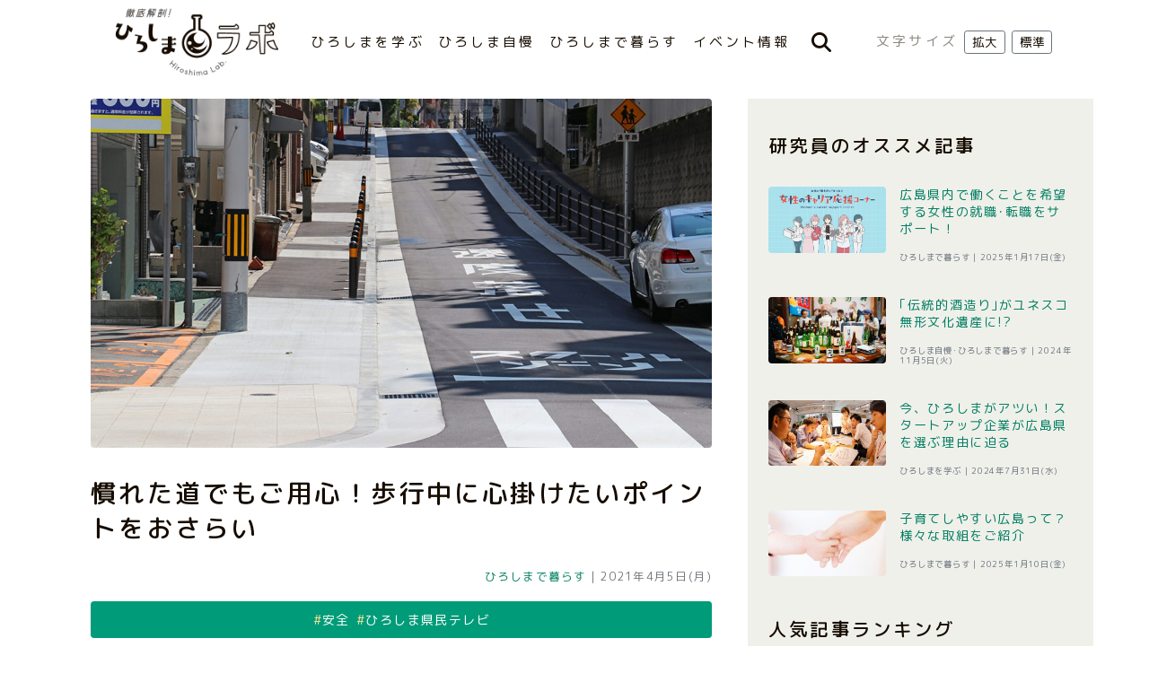

--- FILE ---
content_type: text/html; charset=UTF-8
request_url: https://www.pref.hiroshima.lg.jp/lab/topics/20210405/01/
body_size: 8997
content:
<!doctype html>
<html lang="ja">
<head>
	<meta charset="utf-8">
	<meta http-equiv="X-UA-Compatible" content="IE=edge">
	<meta name="viewport" content="width=device-width, initial-scale=1, shrink-to-fit=no">
	<meta property="og:locale" content="ja_JP">
	<meta property="og:type" content="website">
	<meta property="og:site_name" content="徹底解剖！ひろしまラボ">
	<meta property="og:url" content="https://www.pref.hiroshima.lg.jp/lab/topics/20210405/01/">
	<meta property="og:title" content="慣れた道でもご用心！歩行中に心掛けたいポイントをおさらい | 徹底解剖！ひろしまラボ - 広島県">
	<meta property="og:image" content="https://www.pref.hiroshima.lg.jp/lab/topics/2021/20210405/20210405-01-01.jpg">
	<meta name="description" property="og:description" content="暖かくなり外出の機会が多くなるこの時期、春の全国交通安全運動が実施されます。昨年県内では71人の方が交通事故で命を落とされ、慣れている道でも気を引き締めることが大切です。私たちが心掛けたいポイントをご紹介します。">
	<meta name="twitter:card" content="summary_large_image">
	<meta name="twitter:site" content="@hiroshima_pref" />
	<link rel="canonical" href="https://www.pref.hiroshima.lg.jp/lab/topics/20210405/01/">
	<title>慣れた道でもご用心！歩行中に心掛けたいポイントをおさらい | 徹底解剖！ひろしまラボ - 広島県</title>
	<link rel="preconnect" href="https://fonts.gstatic.com">
	<link href="https://fonts.googleapis.com/css2?family=M+PLUS+Rounded+1c:wght@400;500;700;800&display=swap" rel="stylesheet">
	<link rel="stylesheet" href="https://stackpath.bootstrapcdn.com/bootstrap/4.3.1/css/bootstrap.min.css" integrity="sha384-ggOyR0iXCbMQv3Xipma34MD+dH/1fQ784/j6cY/iJTQUOhcWr7x9JvoRxT2MZw1T" crossorigin="anonymous">
	<link href="https://www.pref.hiroshima.lg.jp/lab/assets/css/base.css" rel="stylesheet">
	<link href="https://www.pref.hiroshima.lg.jp/lab/assets/css/main.css?v=20260121" rel="stylesheet">
	<link href="https://use.fontawesome.com/releases/v6.5.1/css/all.css" rel="stylesheet">
	<link rel="icon" type="image/png" href="https://www.pref.hiroshima.lg.jp/lab/assets/img/favicon.png">
	<link rel="apple-touch-icon" href="https://www.pref.hiroshima.lg.jp/lab/assets/img/apple-touch-icon.png">
	<link rel="icon" type="image/png" href="https://www.pref.hiroshima.lg.jp/lab/assets/img/android-chrome-icon.png">
<!-- Google Tag Manager -->
<script>(function(w,d,s,l,i){w[l]=w[l]||[];w[l].push({'gtm.start':
new Date().getTime(),event:'gtm.js'});var f=d.getElementsByTagName(s)[0],
j=d.createElement(s),dl=l!='dataLayer'?'&l='+l:'';j.async=true;j.src=
'https://www.googletagmanager.com/gtm.js?id='+i+dl;f.parentNode.insertBefore(j,f);
})(window,document,'script','dataLayer','GTM-THP29RB');</script>
<!-- End Google Tag Manager --></head>
<body>
<!-- Google Tag Manager (noscript) -->
<noscript><iframe src="https://www.googletagmanager.com/ns.html?id=GTM-THP29RB" title="Google Tag Manager" height="0" width="0" style="display:none;visibility:hidden"></iframe></noscript>
<!-- End Google Tag Manager (noscript) -->

<!--  Navi -->
<header id="header" class="d-none d-lg-block h-6rem fz-95 bg-wht-op095 lh-102">
	<nav class="container d-flex align-items-center px-4">
		<a href="https://www.pref.hiroshima.lg.jp/lab/"><img class="h-6rem d-inline ml-4 mr-4" src="https://www.pref.hiroshima.lg.jp/lab/assets/img/logo.png" alt="徹底解剖！ひろしまラボ ロゴ" /></a>
		<ul class="list-inline d-inline lh-108">
			<li class="list-inline-item mx-105"><a href="https://www.pref.hiroshima.lg.jp/lab/category/learn/">ひろしまを学ぶ</a></li>
			<li class="list-inline-item mx-105"><a href="https://www.pref.hiroshima.lg.jp/lab/category/jiman/">ひろしま自慢</a></li>
			<li class="list-inline-item mx-105"><a href="https://www.pref.hiroshima.lg.jp/lab/category/life/">ひろしまで暮らす</a></li>
			<li class="list-inline-item mx-105"><a href="https://www.pref.hiroshima.lg.jp/lab/category/event/">イベント情報</a></li>
		</ul>
		<a class="search-trigger" href=""><i class="fas fa-search fz-md mx-4"></i></a>
		<div class="fontsize-change d-inline ml-4">文字サイズ <a href="#" class="increase-font btn btn-sm btn-outline-secondary px-2 py-1" role="button">拡大</a> <a href="#" class="reset-font btn btn-sm btn-outline-secondary px-2 py-1">標準</a></div>
	</nav>
</header>
<!--/  Navi -->

<!-- SP Navi -->
<div id="sp-header" class="d-lg-none h-6rem pl-3 pr-2 bg-wht-op095">
	<div id="hb-menu">
		<a class="menu-trigger" href="">
			<span></span>
			<span></span>
			<span></span>
		</a>
	</div>
	<div class="align-self-center">
		<a href="https://www.pref.hiroshima.lg.jp/lab/"><img class="h-5rem mr-1" src="https://www.pref.hiroshima.lg.jp/lab/assets/img/logo.png" alt="徹底解剖！ひろしまラボ ロゴ" /></a>
	</div>
	<div id="sp-search">
		<a class="search-trigger" href=""><i id="search-tgl-icon" class="fas fa-search fz-lg"></i></a>
	</div>
</div>


<div id="drawer-menu" class="drawer-menu d-lg-none w-100 mh-100vh text-left">
	<div class="col-12 mt-7 py-2">
		<ul>
			<li><a href="https://www.pref.hiroshima.lg.jp/lab/"><i class="fas fa-home mr-3"></i>ホーム</a></li>
			<li><a href="https://www.pref.hiroshima.lg.jp/lab/category/learn/"><i class="fas fa-edit mr-3"></i>ひろしまを学ぶ</a></li>
			<li><a href="https://www.pref.hiroshima.lg.jp/lab/category/jiman/"><i class="fas fa-torii-gate mr-3"></i>ひろしま自慢</a></li>
			<li><a href="https://www.pref.hiroshima.lg.jp/lab/category/life/"><i class="fas fa-subway mr-3"></i>ひろしまで暮らす</a></li>
			<li><a href="https://www.pref.hiroshima.lg.jp/lab/category/event/"><i class="fas fa-calendar-alt mr-3"></i>イベント情報</a></li>
		</ul>
	</div>
	<div class="row mt-5">
		<div class="col-12 text-center">
			<div class="fontsize-change pb-6">文字サイズ <a href="#" class="increase-font btn btn-outline-secondary px-2 py-1" role="button">拡大</a> <a href="#" class="reset-font btn btn-outline-secondary px-2 py-1">標準</a></div>
		</div>
	</div>
</div>
<!-- / SP Navi -->


<!-- Search -->
<div id="drawer-search" class="drawer-search container">
	<div id="search-box" class="row bg-wht mh-100vh mh-lg-5rem text-left">
		<form action="https://www.pref.hiroshima.lg.jp/lab/search/" id="cse-search-box">
			<input type="hidden" name="cx" value="59bf7cb0a3d6d35f0" />
			<input type="hidden" name="ie" value="UTF-8" />
			<div class="input-group col-12 mt-9 mt-lg-5 px-4">
				<input type="text" class="form-control h-3rem" placeholder="ひろしまラボ サイト内を検索" aria-label="" aria-describedby="search-submit" name="q">
				<div class="input-group-append">
					<input type="submit" id="search-submit" class="btn px-4 h-3rem" style="background-color: #4d90fe !important; color: #fff !important;" value="検索">
				</div>
			</div>
			<div class="mt-5 col-12">
				<div class="mx-3 p-4 bg-gray-light">
					<p class="text-center fz-140">人気のタグから探す</p>
					<ul class="search-tag">
						<li><a class="hashtag-header-popular" href="/lab/tag/gourmet/">グルメ</a></li>
						<li><a class="hashtag-header-popular" href="/lab/tag/bousai/">防災</a></li>
						<li><a class="hashtag-header-popular" href="/lab/tag/covid19-vaccine/">新型コロナワクチン</a></li>
						<li><a class="hashtag-header-popular" href="/lab/tag/safety/">安全</a></li>
						<li><a class="hashtag-header-popular" href="/lab/tag/dx/">DX</a></li>
						<li><a class="hashtag-header-popular" href="/lab/tag/workation/">ワーケーション</a></li>
						<li><a class="hashtag-header-popular" href="/lab/tag/health/">健康</a></li>
						<li><a class="hashtag-header-popular" href="/lab/tag/ai/">AI</a></li>
						<li><a class="hashtag-header-popular" href="/lab/tag/covid19-pandemic/">コロナ禍</a></li>
						<li><a class="hashtag-header-popular" href="/lab/tag/tourism/">観光</a></li>
						<li><a class="hashtag-header-popular" href="/lab/tag/first-in-japan/">全国初</a></li>
						<li><a class="hashtag-header-popular" href="/lab/tag/world-heritage/">世界遺産</a></li>
						<li><a class="hashtag-header-popular" href="/lab/tag/business/">ビジネス</a></li>
						<li><a class="hashtag-header-popular" href="/lab/tag/tradition/">伝統</a></li>
						<li><a class="hashtag-header-popular" href="/lab/tag/innovation/">イノベーション</a></li>
					</ul>
				</div>
			</div>
		</form>
		<script type="text/javascript" src="//www.google.com/cse/brand?form=cse-search-box&lang=ja"></script>
		<div class="d-none d-lg-block position-absolute topRight mr-3 mt-3">
			<a id="close-search" class=" clr-gray" href=""><i class="fas fz-lg fa-times"></i></a>
		</div>
	</div>
</div>
<!-- / Search -->

<div class="container mt-8 mt-lg-9">
	<div class="row add-lg-gutters">
		<div class="col-12 col-lg-8">
			<main>
				<article>
				<!--  Topics Main -->
					<div class="topics-container">
						<img class="img-fluid rounded-xs" src="https://www.pref.hiroshima.lg.jp/lab/topics/2021/20210405/20210405-01-01.jpg" alt="横断歩道と上り坂">
						<h1>慣れた道でもご用心！歩行中に心掛けたいポイントをおさらい</h1>
						<p class="topics-date">
							<a href="https://www.pref.hiroshima.lg.jp/lab/category/life/">ひろしまで暮らす</a> | <time datetime="2021-04-05">2021年4月5日(月)</time>
						</p>

						<ul class="search-tag-highlight lh-106 col-12 px-4 py-2 text-center mb-5 fz-105 bg-green rounded-xs">
						<li><a class="hashtag-topics-upper" href="https://www.pref.hiroshima.lg.jp/lab/tag/safety/">安全</a></li>
						<li><a class="hashtag-topics-upper" href="https://www.pref.hiroshima.lg.jp/lab/tag/kenmin-tv/">ひろしま県民テレビ</a></li>
						</ul>


						<p>
							新年度が始まりましたね！通学を始めたり、通勤路が変わったりする人も多いこの時期。お出かけをすることも多くなるのではないでしょうか。この時期ぜひ気を付けたいのが交通事故です。
						</p>
						<p>
							広島県では昨年71人の方が交通事故で亡くなりました。県内で発生した交通事故の傾向として、｢人対車両｣の事故が一番多く、そのうち多かったのが歩行者が道路を横断しているとき、そして夜間に発生した事故でした。
						</p>

						<h2 class="topics">ハイビームの効果的利用を</h2>
						<p>
							ではどうすれば事故を減らすことができるのでしょうか？
						</p>
						<p>
							昨年広島県で発生した人対車両の事故のうち約9割の自動車が、下向きライトでした。下向きライトは約40m、上向きライトは100m先を照らします。もし40km/hで走行していた場合、1秒間に11.1m進むと言われており、｢人かな？｣と認識して3～4秒しか時間がなく、歩行者を認識したときには間に合わず衝突する可能性もあるんです。そのため上向きライト <small>(ハイビーム)</small> を効果的に使い、対向車が来たときには下向きライトに切り替えるなど上手に使い分けることがとても大切です。
						</p>
						<img loading="lazy" class="img-fluid rounded-xs mt-2" src="/lab/topics/2021/20210405/20210405-01-02.jpg" alt="ハイビームでの走行の様子">

						<p class="mt-4">
							上向きライト <small>(ハイビーム)</small> の効果的な利用についてこちらでご確認ください！
						</p>
						<a href="https://www.pref.hiroshima.lg.jp/site/police/hayame-uemuki.html" target="_blank"><button type="button" class="btn btn-success px-4 fz-90 mt-3">上向きライト <small>(ハイビーム)</small> で夜間の交通事故防止 <i class="fas fa-arrow-circle-right mx-1 fz-80"></i></button></a>

						<p class="mt-4">
							また運転者には横断歩道手前での減速義務や停止義務があります。広島県内で発生した交通死亡事故の多くが歩行者が横断中の事故であることから、歩行者に対する｢思いやり･ゆずり合い｣の気持ちを持って運転しましょう。
						</p>
						<p>
							そして自転車を普段利用される方も、｢自転車は車の仲間｣であることを忘れずに、歩道は歩行者優先で、車道は左側を通行するなど安全な利用を心掛けていきましょう！
						</p>

						<h2 class="topics">自分の身を守るために気を付けたいポイント！</h2>
						<p>
							ハイビームを効果的に使い分けるなど運転者は走行中十分に気を付けなければいけませんが、同時に歩行者も自己防衛として事故に遭うリスクを出来るだけ下げるために行動していかなければいけません。自分自身、そして大切な家族の命を守るためにも私たちが気を付けたいポイントをご紹介します！
						</p>

						<h3 class="topics">ポイント1. 交通ルールや交通マナーを守る</h3>
						<p>
							通学中の児童が死傷する事故が発生するなど、道路において子供が危険にさらされています。また、広島県内では交通事故死者数の多くをご高齢の方が占めていることから、横断歩道では走行車両がないことなどを確認してから渡るようにすることが大切です。大切なご家族、おじいちゃんやおばあちゃんへのお声がけも今一度ご協力をお願いいたします。
						</p>
						<h3 class="topics">ポイント2. 自動車の運転手とコミュニケーションを図る</h3>
						<p>
							横断歩道を渡る際は自動車の運転手に対して、｢渡ります！｣と意思表示をすることが大切です。アイコンタクトをしたり手を挙げるなど、コミュニケーションを図るようにしましょう。｢青信号だから安心｣と気を緩めることなく、｢もしかしたら自動車が横断歩道を走行してくるかもしれない｣と注意しながら渡りましょう！
						</p>
						<h3 class="topics">ポイント3. 夕暮れ･夜間はLEDライトや反射材用品を着用する</h3>
						<p>
							県内で発生した人対車両の交通死亡事故26件のうち、23件が夜間に発生したもので、この23件のうち21件の事故で歩行者がライトや反射材を身に付けていませんでした。歩行者として自動車に存在を気付いてもらうための工夫を積極的に行っていきましょう！
						</p>

						<h2 class="topics">春の全国交通安全運動開始！</h2>
						<img loading="lazy" class="col-12 col-md-7 mt-2 mb-2 rounded-xs p-0" src="/lab/topics/2021/20210405/20210405-01-03.jpg" alt="春の全国交通安全運動 チラシ">
						<p class="mt-4">
							4月6日から15日まで｢春の全国交通安全運動｣が実施されます。暖かくなってきてお出かけの機会も増えるこの時期。一瞬の不注意が自分や誰かの人生を左右することに繋がります。慣れた道でも油断せず、自動車を運転するとき、そして横断歩道を歩行するときなど気を引き締めていきましょう！
						</p>

						<div class="embed-responsive embed-responsive-16by9 mt-4">
							<iframe class="embed-responsive-item" title="ひろしま県民テレビ｢油断大敵!慣れた道でもご注意を｣(令和3年4月4日) - YouTube" src="https://www.youtube.com/embed/VhEpTv_Wh54" frameborder="0" allowfullscreen></iframe>
						</div>

	
					</div>
				<!--/  Topics Main -->
				</article>

				<aside class="related-tags">
				<!--  Tag List -->
					<div class="topics-tag mt-5 mx-1 p-4 bg-gray-light text-center">
						<h2 class="mt-0 mb-3 fz-130">この記事に関連するタグ</h2>
						<ul class="search-tag lh-106 fz-105">
						<li><a class="hashtag-topics-lower" href="https://www.pref.hiroshima.lg.jp/lab/tag/safety/">安全</a></li>
						<li><a class="hashtag-topics-lower" href="https://www.pref.hiroshima.lg.jp/lab/tag/kenmin-tv/">ひろしま県民テレビ</a></li>
						</ul>
					</div>
				<!--/  Tag List -->
				</aside>

				<aside id="topics-share">
				<!--  SNS Share -->
					<div class="mt-5 text-center row pb-3 px-3 px-lg-0">
						<div class="col-12 mb-2">
							<h2 class="mt-0 mb-3 fz-105 clr-gray">この記事をシェア</h2>
						</div>
						<div class="col-4">
							<a href="http://www.facebook.com/share.php?u=https://www.pref.hiroshima.lg.jp/lab/topics/20210405/01/" rel="nofollow" onclick="window.open(this.href, 'FBwindow', 'width=650, height=450, menubar=no, toolbar=no, scrollbars=yes'); return false;" target="_blank"><button type="button" class="btn page-link text-dark d-inline-block w-100"><i class="fab fa-facebook-f"></i></button></a>
						</div>
						<div class="col-4">
							<a href="https://twitter.com/intent/tweet?url=https://www.pref.hiroshima.lg.jp/lab/topics/20210405/01/&#038;text=%E6%85%A3%E3%82%8C%E3%81%9F%E9%81%93%E3%81%A7%E3%82%82%E3%81%94%E7%94%A8%E5%BF%83%EF%BC%81%E6%AD%A9%E8%A1%8C%E4%B8%AD%E3%81%AB%E5%BF%83%E6%8E%9B%E3%81%91%E3%81%9F%E3%81%84%E3%83%9D%E3%82%A4%E3%83%B3%E3%83%88%E3%82%92%E3%81%8A%E3%81%95%E3%82%89%E3%81%84+%7C+%E5%BE%B9%E5%BA%95%E8%A7%A3%E5%89%96%EF%BC%81%E3%81%B2%E3%82%8D%E3%81%97%E3%81%BE%E3%83%A9%E3%83%9C+-+%E5%BA%83%E5%B3%B6%E7%9C%8C&#038;hashtags=ひろしまラボ,						安全,
						ひろしま県民テレビ" rel="nofollow" onclick="window.open(this.href, 'TWwindow', 'width=650, height=450, menubar=no, toolbar=no, scrollbars=yes'); return false;" target="_blank"><button type="button" class="btn page-link text-dark d-inline-block w-100"><i class="fa-brands fa-x-twitter"></i></button></a>
						</div>
						<div class="col-4">
							<a href="https://social-plugins.line.me/lineit/share?url=https://www.pref.hiroshima.lg.jp/lab/topics/20210405/01/" rel="nofollow" onclick="window.open(this.href, 'LNwindow', 'width=650, height=450, menubar=no, toolbar=no, scrollbars=yes'); return false;" target="_blank"><button type="button" class="btn page-link text-dark d-inline-block w-100"><i class="fab fa-line"></i></button></a>
						</div>
					</div>
				<!--/  SNS Share -->
				</aside>


				<aside class="related-topics">
				<!--  Related Topics -->
					<div class="mx-1">
						<h2>関連記事</h2>
						<div class="row flex-row flex-nowrap touch-ovxs">

							<article class="col-8 col-lg-4 mb-4">
								<div class="card b-0">
									<a class="h-100" href="https://www.pref.hiroshima.lg.jp/lab/topics/20200928/01/"><img loading="lazy" class="card-img-top rounded-xs" src="https://www.pref.hiroshima.lg.jp/lab/topics/2020/20200928/20200928-01-01.jpg" alt="交通ルールについて警察官に確認する自転車マナーアップ推進リーダー">
									<div class="card-body px-0 pt-3 pb-1">
										<h1 class="card-text mb-2">あのWoltが警察と一緒に推進！自転車のマナー向上に向けて</h1>
										<p class="text-muted fz-60 lh-102 ls-005 mt-2">
											ひろしまを学ぶ･ひろしまで暮らす | <time datetime="2020-09-28">2020年9月28日(月)</time>
										</p>
									</div></a>
									<ul class="card-tag lh-102">

									</ul>
								</div>
							</article>

							<article class="col-8 col-lg-4 mb-4">
								<div class="card b-0">
									<a class="h-100" href="https://www.pref.hiroshima.lg.jp/lab/topics/20210308/01/"><img loading="lazy" class="card-img-top rounded-xs" src="https://www.pref.hiroshima.lg.jp/lab/topics/2021/20210308/20210308-01-01.jpg" alt="あなたは大丈夫？ネットに潜む危険！">
									<div class="card-body px-0 pt-3 pb-1">
										<h1 class="card-text mb-2">要注意！ネットに潜む落とし穴</h1>
										<p class="text-muted fz-60 lh-102 ls-005 mt-2">
											ひろしまで暮らす | <time datetime="2021-03-08">2021年3月8日(月)</time>
										</p>
									</div></a>
									<ul class="card-tag lh-102">

									</ul>
								</div>
							</article>

							<article class="col-8 col-lg-4 mb-4">
								<div class="card b-0">
									<a class="h-100" href="https://www.pref.hiroshima.lg.jp/lab/topics/20210311/01/"><img loading="lazy" class="card-img-top rounded-xs" src="https://www.pref.hiroshima.lg.jp/lab/topics/2021/20210311/20210311-01-01.jpg" alt="非常用の持ち出し袋とその中身">
									<div class="card-body px-0 pt-3 pb-1">
										<h1 class="card-text mb-2">3.11から10年。もういちど見直そう、災害への備え</h1>
										<p class="text-muted fz-60 lh-102 ls-005 mt-2">
											ひろしまを学ぶ･ひろしまで暮らす | <time datetime="2021-03-11">2021年3月11日(木)</time>
										</p>
									</div></a>
									<ul class="card-tag lh-102">

									</ul>
								</div>
							</article>
						</div>
					</div>
				<!--/  Related Topics -->
				</aside>


				<aside class="related-info">
				<!--  Related Info -->
					<div class="mx-1">
						<h2>関連する研究メモ</h2>
						<div class="row flex-row flex-nowrap touch-ovxs">

							<article class="col-7 col-lg-4 mb-4">
								<div class="card bg-gray-light b-0 p-3 h-100">
									<a class="h-100" href="https://www.pref.hiroshima.lg.jp/lab/info/kenmin-tv/"><img loading="lazy" class="card-img-top rounded-xs" src="https://www.pref.hiroshima.lg.jp/lab/info/img/kenmin-tv-01.jpg" alt="ひろしま県民テレビ ロゴ">
									<div class="card-body px-0 pt-3 pb-1">
										<h1 class="card-text mb-1"><span class="fz-100 lh-102">ひろしま県民テレビ～県民つながる研究課～</span></h1>
										<p class="fz-60 clr-gray lh-102 ls-005">ひろしまけんみんテレビ けんみんつながるけんきゅうか</p>
									</div></a>
									<ul class="card-tag lh-102">

									</ul>
								</div>
							</article>
						</div>
					</div>
				<!--/  Related Info -->
				</aside>

			</main>
		</div>

		<!--  Right Column -->
		<div id="right-col-rec" class="col-12 col-lg-4 bg-gray-light px-4" >
			<aside class="right-rec">
				<!-- Recommended Topics -->
				<h2 class="fz-130">研究員のオススメ記事</h2>

				<article class="row mb-4">
					<div class="col-5 pr-2">
						<a href="https://www.pref.hiroshima.lg.jp/lab/topics/20250117/01/"><img loading="lazy" class="img-fluid rounded" src="https://www.pref.hiroshima.lg.jp/lab/topics/2025/20250117/20250117-01-01.jpg" alt="女性のキャリア応援コーナー"></a>
					</div>
					<div class="col-7 pl-2">
						<h1 class="card-text mt-0 mb-2"><a href="https://www.pref.hiroshima.lg.jp/lab/topics/20250117/01/">広島県内で働くことを希望する女性の就職･転職をサポート！</a></h1>
						<p class="text-muted fz-60 lh-102 ls-005 mt-3">
							ひろしまで暮らす | <time datetime="2025-01-17">2025年1月17日(金)</time>
						</p>
					</div>
				</article>
				<article class="row mb-4">
					<div class="col-5 pr-2">
						<a href="https://www.pref.hiroshima.lg.jp/lab/topics/20241105/01/"><img loading="lazy" class="img-fluid rounded" src="https://www.pref.hiroshima.lg.jp/lab/topics/2024/20241105/20241105-01-01.jpg" alt="円卓に並べられたたくさんの日本酒"></a>
					</div>
					<div class="col-7 pl-2">
						<h1 class="card-text mt-0 mb-2"><a href="https://www.pref.hiroshima.lg.jp/lab/topics/20241105/01/">｢伝統的酒造り｣がユネスコ無形文化遺産に!?</a></h1>
						<p class="text-muted fz-60 lh-102 ls-005 mt-3">
							ひろしま自慢･ひろしまで暮らす | <time datetime="2024-11-05">2024年11月5日(火)</time>
						</p>
					</div>
				</article>
				<article class="row mb-4">
					<div class="col-5 pr-2">
						<a href="https://www.pref.hiroshima.lg.jp/lab/topics/20240731/01/"><img loading="lazy" class="img-fluid rounded" src="https://www.pref.hiroshima.lg.jp/lab/topics/2024/20240731/20240731-01-01.jpg" alt="ビジネスに関するワークショップの様子"></a>
					</div>
					<div class="col-7 pl-2">
						<h1 class="card-text mt-0 mb-2"><a href="https://www.pref.hiroshima.lg.jp/lab/topics/20240731/01/">今、ひろしまがアツい！スタートアップ企業が広島県を選ぶ理由に迫る</a></h1>
						<p class="text-muted fz-60 lh-102 ls-005 mt-3">
							ひろしまを学ぶ | <time datetime="2024-07-31">2024年7月31日(水)</time>
						</p>
					</div>
				</article>
				<article class="row mb-4">
					<div class="col-5 pr-2">
						<a href="https://www.pref.hiroshima.lg.jp/lab/topics/20250110/01/"><img loading="lazy" class="img-fluid rounded" src="https://www.pref.hiroshima.lg.jp/lab/topics/2025/20250110/20250110-01-01.jpg" alt="手を繋ぐ親子"></a>
					</div>
					<div class="col-7 pl-2">
						<h1 class="card-text mt-0 mb-2"><a href="https://www.pref.hiroshima.lg.jp/lab/topics/20250110/01/">子育てしやすい広島って？様々な取組をご紹介</a></h1>
						<p class="text-muted fz-60 lh-102 ls-005 mt-3">
							ひろしまで暮らす | <time datetime="2025-01-10">2025年1月10日(金)</time>
						</p>
					</div>
				</article>

				<!--/ Recommended Topics -->
			</aside>

			<aside class="right-ranking pb-4 pb-lg-2">
				<!-- Topics Ranking -->
				<h2 class="fz-130 mb-3">人気記事ランキング</h2>
				<div class="row flex-row flex-nowrap flex-lg-wrap touch-ovxs">

					<article class="col-5 col-lg-12 mt-lg-2">
						<div class="row">
							<div class="col-12 right-ranking-1">
								<i class="fas fa-crown mr-025"></i>1
							</div>
							<div class="col-12 col-lg-5 pr-2">
								<a href="https://www.pref.hiroshima.lg.jp/lab/topics/20220929/01/"><img loading="lazy" class="img-fluid rounded" src="https://www.pref.hiroshima.lg.jp/lab/topics/2022/20220929/20220929-01-01.jpg" alt="コウネ生肉の画像"></a>
							</div>
							<div class="col-12 col-lg-7 mt-3 mt-lg-0 pl-2">
								<h1 class="card-text mt-0 mb-2"><a href="https://www.pref.hiroshima.lg.jp/lab/topics/20220929/01/">広島だけでしか食べられてない？！県民の推しグルメ｢コウネ｣</a></h1>
								<p class="text-muted fz-60 lh-102 ls-005 mt-3 mb-lg-2">
									ひろしまを学ぶ･ひろしま自慢 | <time datetime="2022-09-29">2022年9月29日(木)</time>
								</p>
							</div>
						</div>
					</article>
					<article class="col-5 col-lg-12 mt-lg-2">
						<div class="row">
							<div class="col-12 right-ranking-2">
								<i class="fas fa-crown mr-025"></i>2
							</div>
							<div class="col-12 col-lg-5 pr-2">
								<a href="https://www.pref.hiroshima.lg.jp/lab/topics/20240207/01/"><img loading="lazy" class="img-fluid rounded" src="https://www.pref.hiroshima.lg.jp/lab/topics/2024/20240207/20240207-01-01.jpg" alt="薬"></a>
							</div>
							<div class="col-12 col-lg-7 mt-3 mt-lg-0 pl-2">
								<h1 class="card-text mt-0 mb-2"><a href="https://www.pref.hiroshima.lg.jp/lab/topics/20240207/01/">若年層で増えている市販薬のオーバードーズ (OD) とは？</a></h1>
								<p class="text-muted fz-60 lh-102 ls-005 mt-3 mb-lg-2">
									ひろしまを学ぶ | <time datetime="2024-02-07">2024年2月7日(水)</time>
								</p>
							</div>
						</div>
					</article>
					<article class="col-5 col-lg-12 mt-lg-2">
						<div class="row">
							<div class="col-12 right-ranking-3">
								<i class="fas fa-crown mr-025"></i>3
							</div>
							<div class="col-12 col-lg-5 pr-2">
								<a href="https://www.pref.hiroshima.lg.jp/lab/topics/20220722/01/"><img loading="lazy" class="img-fluid rounded" src="https://www.pref.hiroshima.lg.jp/lab/topics/2022/20220722/20220722-01-01.jpg" alt="日本酒を注ぐ様子"></a>
							</div>
							<div class="col-12 col-lg-7 mt-3 mt-lg-0 pl-2">
								<h1 class="card-text mt-0 mb-2"><a href="https://www.pref.hiroshima.lg.jp/lab/topics/20220722/01/">大吟醸とは？日本酒を楽しみたい方へ、特徴や違いをまとめました！</a></h1>
								<p class="text-muted fz-60 lh-102 ls-005 mt-3 mb-lg-2">
									ひろしまで暮らす･ひろしま自慢 | <time datetime="2022-07-22">2022年7月22日(金)</time>
								</p>
							</div>
						</div>
					</article>
					<article class="col-5 col-lg-12 mt-lg-2">
						<div class="row">
							<div class="col-12 right-ranking-4">
								<i class="fas fa-crown mr-025"></i>4
							</div>
							<div class="col-12 col-lg-5 pr-2">
								<a href="https://www.pref.hiroshima.lg.jp/lab/topics/20251226/01/"><img loading="lazy" class="img-fluid rounded" src="https://www.pref.hiroshima.lg.jp/lab/topics/2025/20251226/20251226-01-01.jpg" alt="横田美香知事"></a>
							</div>
							<div class="col-12 col-lg-7 mt-3 mt-lg-0 pl-2">
								<h1 class="card-text mt-0 mb-2"><a href="https://www.pref.hiroshima.lg.jp/lab/topics/20251226/01/">直撃！広島県知事に就任した横田美香知事に若手職員がインタビュー</a></h1>
								<p class="text-muted fz-60 lh-102 ls-005 mt-3 mb-lg-2">
									ひろしまで暮らす | <time datetime="2025-12-26">2025年12月26日(金)</time>
								</p>
							</div>
						</div>
					</article>
					<article class="col-5 col-lg-12 mt-lg-2">
						<div class="row">
							<div class="col-12 right-ranking-5">
								<i class="fas fa-crown mr-025"></i>5
							</div>
							<div class="col-12 col-lg-5 pr-2">
								<a href="https://www.pref.hiroshima.lg.jp/lab/topics/20220706/01/"><img loading="lazy" class="img-fluid rounded" src="https://www.pref.hiroshima.lg.jp/lab/topics/2022/20220706/20220706-01-01.jpg" alt="防災グッズ"></a>
							</div>
							<div class="col-12 col-lg-7 mt-3 mt-lg-0 pl-2">
								<h1 class="card-text mt-0 mb-2"><a href="https://www.pref.hiroshima.lg.jp/lab/topics/20220706/01/">防災士厳選10個！本当に必要な防災グッズは？リストで確認も これがないと困る！</a></h1>
								<p class="text-muted fz-60 lh-102 ls-005 mt-3 mb-lg-2">
									ひろしまで暮らす | <time datetime="2022-07-06">2022年7月6日(水)</time>
								</p>
							</div>
						</div>
					</article>

				</div>
				<!--/ Topics Ranking -->
			</aside>
		</div>

		<!--/  Right Column -->

	</div>
</div>

<!--  Footer -->
<footer>
	<div class="footer-lab">
		<div class="container">
			<div class="row py-5">

				<div class="col-12 col-lg-3 text-center">
					<a href="https://www.pref.hiroshima.lg.jp/lab/"><img class="h-7rem" src="https://www.pref.hiroshima.lg.jp/lab/assets/img/ft-hiroshima-lab-logo.png" alt="徹底解剖！ひろしまラボ"></a>
				</div>

				<div class="col-12 col-lg-9 text-center text-lg-right mt-4">
					<ul id="ft-menu" class="liDi">
						<li><i class="fas fa-angle-right"></i><a href="https://www.pref.hiroshima.lg.jp/lab/category/learn/">ひろしまを学ぶ</a></li>
						<li><i class="fas fa-angle-right"></i><a href="https://www.pref.hiroshima.lg.jp/lab/category/jiman/">ひろしま自慢</a></li>
						<li><i class="fas fa-angle-right"></i><a href="https://www.pref.hiroshima.lg.jp/lab/category/life/">ひろしまで暮らす</a></li>
						<li><i class="fas fa-angle-right"></i><a href="https://www.pref.hiroshima.lg.jp/lab/category/event/">イベント情報</a></li>
					</ul>
				</div>

			</div>
		</div>
	</div>
	<div class="footer-pref">
		<div class="container">

			<div class="row">
				<div class="col-12 col-lg-2 text-center text-lg-center">
					<a href="https://www.pref.hiroshima.lg.jp" target="_blank"><img src="https://www.pref.hiroshima.lg.jp/lab/assets/img/ft-pref-logo.png" alt="広島県"></a>
				</div>
				<div class="col-12 col-lg-6 text-center text-lg-left mt-2">
					<p>
						総務局 広報課<br/>
						<small>〒730-8511 広島市中区基町10-52
						Tel. 082-513-2386</small>
					</p>
				</div>

				<div class="col-12 col-lg-4 text-center text-lg-right mt-2">
					<ul class="liDi fz-lg">
						<li class="mx-2"><a href="https://ja-jp.facebook.com/pref.hiroshima" target="_blank"><i class="fab fa-facebook-f"></i></a></li>
						<li class="mx-2"><a href="https://twitter.com/hiroshima_pref" target="_blank"><i class="fa-brands fa-x-twitter"></i></a></li>
						<li class="mx-2"><a href="https://page.line.me/hiroshima_pref" target="_blank"><i class="fab fa-line"></i></a></li>
						<li class="mx-2"><a href="https://www.tiktok.com/@hiroshima_pref" target="_blank"><i class="fa-brands fa-tiktok"></i></a></li>
						<li class="mx-2"><a href="https://www.youtube.com/channel/UCo2QKUHnC36FhceMGZtpq2A" target="_blank"><i class="fab fa-youtube"></i></a></li>
					</ul>
				</div>
			</div>

			<p class="copyright mt-4 mt-lg-2 mb-4">
				Copyright &copy; HIROSHIMA Prefecture. All rights reserved.
			</p>
		</div>
	</div>
</footer>
<!--/  Footer -->

<div class="page-top"><a id="page-top-btn"></a></div>
<script src="https://code.jquery.com/jquery-3.7.1.min.js" integrity="sha256-/JqT3SQfawRcv/BIHPThkBvs0OEvtFFmqPF/lYI/Cxo=" crossorigin="anonymous"></script>
<script src="https://www.pref.hiroshima.lg.jp/lab/assets/js/jquery.cookie.js"></script>
<script src="https://www.pref.hiroshima.lg.jp/lab/assets/js/base.js?v=202008"></script>
<script src="https://cdnjs.cloudflare.com/ajax/libs/popper.js/1.14.7/umd/popper.min.js" integrity="sha384-UO2eT0CpHqdSJQ6hJty5KVphtPhzWj9WO1clHTMGa3JDZwrnQq4sF86dIHNDz0W1" crossorigin="anonymous"></script>
<script src="https://stackpath.bootstrapcdn.com/bootstrap/4.3.1/js/bootstrap.min.js" integrity="sha384-JjSmVgyd0p3pXB1rRibZUAYoIIy6OrQ6VrjIEaFf/nJGzIxFDsf4x0xIM+B07jRM" crossorigin="anonymous"></script>
<script type="text/javascript" src="/_Incapsula_Resource?SWJIYLWA=719d34d31c8e3a6e6fffd425f7e032f3&ns=2&cb=1766291244" async></script></body>
</html>


--- FILE ---
content_type: text/css
request_url: https://www.pref.hiroshima.lg.jp/lab/assets/css/base.css
body_size: 23851
content:

/* File: 0_bootstrap-grid.css */
/*!
 * Bootstrap Grid v4.3.1 (https://getbootstrap.com/)
 * Copyright 2011-2019 The Bootstrap Authors
 * Copyright 2011-2019 Twitter, Inc.
 * Licensed under MIT (https://github.com/twbs/bootstrap/blob/master/LICENSE)
 */


.container {
  width: 100%;
  padding-right: 15px;
  padding-left: 15px;
  margin-right: auto;
  margin-left: auto;
}

@media (min-width: 576px) {
  .container {
    max-width: 540px;
  }
}

@media (min-width: 768px) {
  .container {
    max-width: 720px;
  }
}

@media (min-width: 992px) {
  .container {
    max-width: 960px;
  }
}

@media (min-width: 1200px) {
  .container {
    max-width: 1140px;
  }
}

.container-fluid {
  width: 100%;
  padding-right: 15px;
  padding-left: 15px;
  margin-right: auto;
  margin-left: auto;
}

.row {
  display: -ms-flexbox;
  display: flex;
  -ms-flex-wrap: wrap;
  flex-wrap: wrap;
  margin-right: -15px;
  margin-left: -15px;
}

.no-gutters {
  margin-right: 0;
  margin-left: 0;
}

.no-gutters > .col,
.no-gutters > [class*="col-"] {
  padding-right: 0;
  padding-left: 0;
}

.col-1, .col-2, .col-3, .col-4, .col-5, .col-6, .col-7, .col-8, .col-9, .col-10, .col-11, .col-12, .col,
.col-auto, .col-sm-1, .col-sm-2, .col-sm-3, .col-sm-4, .col-sm-5, .col-sm-6, .col-sm-7, .col-sm-8, .col-sm-9, .col-sm-10, .col-sm-11, .col-sm-12, .col-sm,
.col-sm-auto, .col-md-1, .col-md-2, .col-md-3, .col-md-4, .col-md-5, .col-md-6, .col-md-7, .col-md-8, .col-md-9, .col-md-10, .col-md-11, .col-md-12, .col-md,
.col-md-auto, .col-lg-1, .col-lg-2, .col-lg-3, .col-lg-4, .col-lg-5, .col-lg-6, .col-lg-7, .col-lg-8, .col-lg-9, .col-lg-10, .col-lg-11, .col-lg-12, .col-lg,
.col-lg-auto, .col-xl-1, .col-xl-2, .col-xl-3, .col-xl-4, .col-xl-5, .col-xl-6, .col-xl-7, .col-xl-8, .col-xl-9, .col-xl-10, .col-xl-11, .col-xl-12, .col-xl,
.col-xl-auto {
  position: relative;
  width: 100%;
  padding-right: 15px;
  padding-left: 15px;
}

.col {
  -ms-flex-preferred-size: 0;
  flex-basis: 0;
  -ms-flex-positive: 1;
  flex-grow: 1;
  max-width: 100%;
}

.col-auto {
  -ms-flex: 0 0 auto;
  flex: 0 0 auto;
  width: auto;
  max-width: 100%;
}

.col-1 {
  -ms-flex: 0 0 8.333333%;
  flex: 0 0 8.333333%;
  max-width: 8.333333%;
}

.col-2 {
  -ms-flex: 0 0 16.666667%;
  flex: 0 0 16.666667%;
  max-width: 16.666667%;
}

.col-3 {
  -ms-flex: 0 0 25%;
  flex: 0 0 25%;
  max-width: 25%;
}

.col-4 {
  -ms-flex: 0 0 33.333333%;
  flex: 0 0 33.333333%;
  max-width: 33.333333%;
}

.col-5 {
  -ms-flex: 0 0 41.666667%;
  flex: 0 0 41.666667%;
  max-width: 41.666667%;
}

.col-6 {
  -ms-flex: 0 0 50%;
  flex: 0 0 50%;
  max-width: 50%;
}

.col-7 {
  -ms-flex: 0 0 58.333333%;
  flex: 0 0 58.333333%;
  max-width: 58.333333%;
}

.col-8 {
  -ms-flex: 0 0 66.666667%;
  flex: 0 0 66.666667%;
  max-width: 66.666667%;
}

.col-9 {
  -ms-flex: 0 0 75%;
  flex: 0 0 75%;
  max-width: 75%;
}

.col-10 {
  -ms-flex: 0 0 83.333333%;
  flex: 0 0 83.333333%;
  max-width: 83.333333%;
}

.col-11 {
  -ms-flex: 0 0 91.666667%;
  flex: 0 0 91.666667%;
  max-width: 91.666667%;
}

.col-12 {
  -ms-flex: 0 0 100%;
  flex: 0 0 100%;
  max-width: 100%;
}

.order-first {
  -ms-flex-order: -1;
  order: -1;
}

.order-last {
  -ms-flex-order: 13;
  order: 13;
}

.order-0 {
  -ms-flex-order: 0;
  order: 0;
}

.order-1 {
  -ms-flex-order: 1;
  order: 1;
}

.order-2 {
  -ms-flex-order: 2;
  order: 2;
}

.order-3 {
  -ms-flex-order: 3;
  order: 3;
}

.order-4 {
  -ms-flex-order: 4;
  order: 4;
}

.order-5 {
  -ms-flex-order: 5;
  order: 5;
}

.order-6 {
  -ms-flex-order: 6;
  order: 6;
}

.order-7 {
  -ms-flex-order: 7;
  order: 7;
}

.order-8 {
  -ms-flex-order: 8;
  order: 8;
}

.order-9 {
  -ms-flex-order: 9;
  order: 9;
}

.order-10 {
  -ms-flex-order: 10;
  order: 10;
}

.order-11 {
  -ms-flex-order: 11;
  order: 11;
}

.order-12 {
  -ms-flex-order: 12;
  order: 12;
}

.offset-1 {
  margin-left: 8.333333%;
}

.offset-2 {
  margin-left: 16.666667%;
}

.offset-3 {
  margin-left: 25%;
}

.offset-4 {
  margin-left: 33.333333%;
}

.offset-5 {
  margin-left: 41.666667%;
}

.offset-6 {
  margin-left: 50%;
}

.offset-7 {
  margin-left: 58.333333%;
}

.offset-8 {
  margin-left: 66.666667%;
}

.offset-9 {
  margin-left: 75%;
}

.offset-10 {
  margin-left: 83.333333%;
}

.offset-11 {
  margin-left: 91.666667%;
}

@media (min-width: 576px) {
  .col-sm {
    -ms-flex-preferred-size: 0;
    flex-basis: 0;
    -ms-flex-positive: 1;
    flex-grow: 1;
    max-width: 100%;
  }
  .col-sm-auto {
    -ms-flex: 0 0 auto;
    flex: 0 0 auto;
    width: auto;
    max-width: 100%;
  }
  .col-sm-1 {
    -ms-flex: 0 0 8.333333%;
    flex: 0 0 8.333333%;
    max-width: 8.333333%;
  }
  .col-sm-2 {
    -ms-flex: 0 0 16.666667%;
    flex: 0 0 16.666667%;
    max-width: 16.666667%;
  }
  .col-sm-3 {
    -ms-flex: 0 0 25%;
    flex: 0 0 25%;
    max-width: 25%;
  }
  .col-sm-4 {
    -ms-flex: 0 0 33.333333%;
    flex: 0 0 33.333333%;
    max-width: 33.333333%;
  }
  .col-sm-5 {
    -ms-flex: 0 0 41.666667%;
    flex: 0 0 41.666667%;
    max-width: 41.666667%;
  }
  .col-sm-6 {
    -ms-flex: 0 0 50%;
    flex: 0 0 50%;
    max-width: 50%;
  }
  .col-sm-7 {
    -ms-flex: 0 0 58.333333%;
    flex: 0 0 58.333333%;
    max-width: 58.333333%;
  }
  .col-sm-8 {
    -ms-flex: 0 0 66.666667%;
    flex: 0 0 66.666667%;
    max-width: 66.666667%;
  }
  .col-sm-9 {
    -ms-flex: 0 0 75%;
    flex: 0 0 75%;
    max-width: 75%;
  }
  .col-sm-10 {
    -ms-flex: 0 0 83.333333%;
    flex: 0 0 83.333333%;
    max-width: 83.333333%;
  }
  .col-sm-11 {
    -ms-flex: 0 0 91.666667%;
    flex: 0 0 91.666667%;
    max-width: 91.666667%;
  }
  .col-sm-12 {
    -ms-flex: 0 0 100%;
    flex: 0 0 100%;
    max-width: 100%;
  }
  .order-sm-first {
    -ms-flex-order: -1;
    order: -1;
  }
  .order-sm-last {
    -ms-flex-order: 13;
    order: 13;
  }
  .order-sm-0 {
    -ms-flex-order: 0;
    order: 0;
  }
  .order-sm-1 {
    -ms-flex-order: 1;
    order: 1;
  }
  .order-sm-2 {
    -ms-flex-order: 2;
    order: 2;
  }
  .order-sm-3 {
    -ms-flex-order: 3;
    order: 3;
  }
  .order-sm-4 {
    -ms-flex-order: 4;
    order: 4;
  }
  .order-sm-5 {
    -ms-flex-order: 5;
    order: 5;
  }
  .order-sm-6 {
    -ms-flex-order: 6;
    order: 6;
  }
  .order-sm-7 {
    -ms-flex-order: 7;
    order: 7;
  }
  .order-sm-8 {
    -ms-flex-order: 8;
    order: 8;
  }
  .order-sm-9 {
    -ms-flex-order: 9;
    order: 9;
  }
  .order-sm-10 {
    -ms-flex-order: 10;
    order: 10;
  }
  .order-sm-11 {
    -ms-flex-order: 11;
    order: 11;
  }
  .order-sm-12 {
    -ms-flex-order: 12;
    order: 12;
  }
  .offset-sm-0 {
    margin-left: 0;
  }
  .offset-sm-1 {
    margin-left: 8.333333%;
  }
  .offset-sm-2 {
    margin-left: 16.666667%;
  }
  .offset-sm-3 {
    margin-left: 25%;
  }
  .offset-sm-4 {
    margin-left: 33.333333%;
  }
  .offset-sm-5 {
    margin-left: 41.666667%;
  }
  .offset-sm-6 {
    margin-left: 50%;
  }
  .offset-sm-7 {
    margin-left: 58.333333%;
  }
  .offset-sm-8 {
    margin-left: 66.666667%;
  }
  .offset-sm-9 {
    margin-left: 75%;
  }
  .offset-sm-10 {
    margin-left: 83.333333%;
  }
  .offset-sm-11 {
    margin-left: 91.666667%;
  }
}

@media (min-width: 768px) {
  .col-md {
    -ms-flex-preferred-size: 0;
    flex-basis: 0;
    -ms-flex-positive: 1;
    flex-grow: 1;
    max-width: 100%;
  }
  .col-md-auto {
    -ms-flex: 0 0 auto;
    flex: 0 0 auto;
    width: auto;
    max-width: 100%;
  }
  .col-md-1 {
    -ms-flex: 0 0 8.333333%;
    flex: 0 0 8.333333%;
    max-width: 8.333333%;
  }
  .col-md-2 {
    -ms-flex: 0 0 16.666667%;
    flex: 0 0 16.666667%;
    max-width: 16.666667%;
  }
  .col-md-3 {
    -ms-flex: 0 0 25%;
    flex: 0 0 25%;
    max-width: 25%;
  }
  .col-md-4 {
    -ms-flex: 0 0 33.333333%;
    flex: 0 0 33.333333%;
    max-width: 33.333333%;
  }
  .col-md-5 {
    -ms-flex: 0 0 41.666667%;
    flex: 0 0 41.666667%;
    max-width: 41.666667%;
  }
  .col-md-6 {
    -ms-flex: 0 0 50%;
    flex: 0 0 50%;
    max-width: 50%;
  }
  .col-md-7 {
    -ms-flex: 0 0 58.333333%;
    flex: 0 0 58.333333%;
    max-width: 58.333333%;
  }
  .col-md-8 {
    -ms-flex: 0 0 66.666667%;
    flex: 0 0 66.666667%;
    max-width: 66.666667%;
  }
  .col-md-9 {
    -ms-flex: 0 0 75%;
    flex: 0 0 75%;
    max-width: 75%;
  }
  .col-md-10 {
    -ms-flex: 0 0 83.333333%;
    flex: 0 0 83.333333%;
    max-width: 83.333333%;
  }
  .col-md-11 {
    -ms-flex: 0 0 91.666667%;
    flex: 0 0 91.666667%;
    max-width: 91.666667%;
  }
  .col-md-12 {
    -ms-flex: 0 0 100%;
    flex: 0 0 100%;
    max-width: 100%;
  }
  .order-md-first {
    -ms-flex-order: -1;
    order: -1;
  }
  .order-md-last {
    -ms-flex-order: 13;
    order: 13;
  }
  .order-md-0 {
    -ms-flex-order: 0;
    order: 0;
  }
  .order-md-1 {
    -ms-flex-order: 1;
    order: 1;
  }
  .order-md-2 {
    -ms-flex-order: 2;
    order: 2;
  }
  .order-md-3 {
    -ms-flex-order: 3;
    order: 3;
  }
  .order-md-4 {
    -ms-flex-order: 4;
    order: 4;
  }
  .order-md-5 {
    -ms-flex-order: 5;
    order: 5;
  }
  .order-md-6 {
    -ms-flex-order: 6;
    order: 6;
  }
  .order-md-7 {
    -ms-flex-order: 7;
    order: 7;
  }
  .order-md-8 {
    -ms-flex-order: 8;
    order: 8;
  }
  .order-md-9 {
    -ms-flex-order: 9;
    order: 9;
  }
  .order-md-10 {
    -ms-flex-order: 10;
    order: 10;
  }
  .order-md-11 {
    -ms-flex-order: 11;
    order: 11;
  }
  .order-md-12 {
    -ms-flex-order: 12;
    order: 12;
  }
  .offset-md-0 {
    margin-left: 0;
  }
  .offset-md-1 {
    margin-left: 8.333333%;
  }
  .offset-md-2 {
    margin-left: 16.666667%;
  }
  .offset-md-3 {
    margin-left: 25%;
  }
  .offset-md-4 {
    margin-left: 33.333333%;
  }
  .offset-md-5 {
    margin-left: 41.666667%;
  }
  .offset-md-6 {
    margin-left: 50%;
  }
  .offset-md-7 {
    margin-left: 58.333333%;
  }
  .offset-md-8 {
    margin-left: 66.666667%;
  }
  .offset-md-9 {
    margin-left: 75%;
  }
  .offset-md-10 {
    margin-left: 83.333333%;
  }
  .offset-md-11 {
    margin-left: 91.666667%;
  }
}

@media (min-width: 992px) {
  .col-lg {
    -ms-flex-preferred-size: 0;
    flex-basis: 0;
    -ms-flex-positive: 1;
    flex-grow: 1;
    max-width: 100%;
  }
  .col-lg-auto {
    -ms-flex: 0 0 auto;
    flex: 0 0 auto;
    width: auto;
    max-width: 100%;
  }
  .col-lg-1 {
    -ms-flex: 0 0 8.333333%;
    flex: 0 0 8.333333%;
    max-width: 8.333333%;
  }
  .col-lg-2 {
    -ms-flex: 0 0 16.666667%;
    flex: 0 0 16.666667%;
    max-width: 16.666667%;
  }
  .col-lg-3 {
    -ms-flex: 0 0 25%;
    flex: 0 0 25%;
    max-width: 25%;
  }
  .col-lg-4 {
    -ms-flex: 0 0 33.333333%;
    flex: 0 0 33.333333%;
    max-width: 33.333333%;
  }
  .col-lg-5 {
    -ms-flex: 0 0 41.666667%;
    flex: 0 0 41.666667%;
    max-width: 41.666667%;
  }
  .col-lg-6 {
    -ms-flex: 0 0 50%;
    flex: 0 0 50%;
    max-width: 50%;
  }
  .col-lg-7 {
    -ms-flex: 0 0 58.333333%;
    flex: 0 0 58.333333%;
    max-width: 58.333333%;
  }
  .col-lg-8 {
    -ms-flex: 0 0 66.666667%;
    flex: 0 0 66.666667%;
    max-width: 66.666667%;
  }
  .col-lg-9 {
    -ms-flex: 0 0 75%;
    flex: 0 0 75%;
    max-width: 75%;
  }
  .col-lg-10 {
    -ms-flex: 0 0 83.333333%;
    flex: 0 0 83.333333%;
    max-width: 83.333333%;
  }
  .col-lg-11 {
    -ms-flex: 0 0 91.666667%;
    flex: 0 0 91.666667%;
    max-width: 91.666667%;
  }
  .col-lg-12 {
    -ms-flex: 0 0 100%;
    flex: 0 0 100%;
    max-width: 100%;
  }
  .order-lg-first {
    -ms-flex-order: -1;
    order: -1;
  }
  .order-lg-last {
    -ms-flex-order: 13;
    order: 13;
  }
  .order-lg-0 {
    -ms-flex-order: 0;
    order: 0;
  }
  .order-lg-1 {
    -ms-flex-order: 1;
    order: 1;
  }
  .order-lg-2 {
    -ms-flex-order: 2;
    order: 2;
  }
  .order-lg-3 {
    -ms-flex-order: 3;
    order: 3;
  }
  .order-lg-4 {
    -ms-flex-order: 4;
    order: 4;
  }
  .order-lg-5 {
    -ms-flex-order: 5;
    order: 5;
  }
  .order-lg-6 {
    -ms-flex-order: 6;
    order: 6;
  }
  .order-lg-7 {
    -ms-flex-order: 7;
    order: 7;
  }
  .order-lg-8 {
    -ms-flex-order: 8;
    order: 8;
  }
  .order-lg-9 {
    -ms-flex-order: 9;
    order: 9;
  }
  .order-lg-10 {
    -ms-flex-order: 10;
    order: 10;
  }
  .order-lg-11 {
    -ms-flex-order: 11;
    order: 11;
  }
  .order-lg-12 {
    -ms-flex-order: 12;
    order: 12;
  }
  .offset-lg-0 {
    margin-left: 0;
  }
  .offset-lg-1 {
    margin-left: 8.333333%;
  }
  .offset-lg-2 {
    margin-left: 16.666667%;
  }
  .offset-lg-3 {
    margin-left: 25%;
  }
  .offset-lg-4 {
    margin-left: 33.333333%;
  }
  .offset-lg-5 {
    margin-left: 41.666667%;
  }
  .offset-lg-6 {
    margin-left: 50%;
  }
  .offset-lg-7 {
    margin-left: 58.333333%;
  }
  .offset-lg-8 {
    margin-left: 66.666667%;
  }
  .offset-lg-9 {
    margin-left: 75%;
  }
  .offset-lg-10 {
    margin-left: 83.333333%;
  }
  .offset-lg-11 {
    margin-left: 91.666667%;
  }
}

@media (min-width: 1200px) {
  .col-xl {
    -ms-flex-preferred-size: 0;
    flex-basis: 0;
    -ms-flex-positive: 1;
    flex-grow: 1;
    max-width: 100%;
  }
  .col-xl-auto {
    -ms-flex: 0 0 auto;
    flex: 0 0 auto;
    width: auto;
    max-width: 100%;
  }
  .col-xl-1 {
    -ms-flex: 0 0 8.333333%;
    flex: 0 0 8.333333%;
    max-width: 8.333333%;
  }
  .col-xl-2 {
    -ms-flex: 0 0 16.666667%;
    flex: 0 0 16.666667%;
    max-width: 16.666667%;
  }
  .col-xl-3 {
    -ms-flex: 0 0 25%;
    flex: 0 0 25%;
    max-width: 25%;
  }
  .col-xl-4 {
    -ms-flex: 0 0 33.333333%;
    flex: 0 0 33.333333%;
    max-width: 33.333333%;
  }
  .col-xl-5 {
    -ms-flex: 0 0 41.666667%;
    flex: 0 0 41.666667%;
    max-width: 41.666667%;
  }
  .col-xl-6 {
    -ms-flex: 0 0 50%;
    flex: 0 0 50%;
    max-width: 50%;
  }
  .col-xl-7 {
    -ms-flex: 0 0 58.333333%;
    flex: 0 0 58.333333%;
    max-width: 58.333333%;
  }
  .col-xl-8 {
    -ms-flex: 0 0 66.666667%;
    flex: 0 0 66.666667%;
    max-width: 66.666667%;
  }
  .col-xl-9 {
    -ms-flex: 0 0 75%;
    flex: 0 0 75%;
    max-width: 75%;
  }
  .col-xl-10 {
    -ms-flex: 0 0 83.333333%;
    flex: 0 0 83.333333%;
    max-width: 83.333333%;
  }
  .col-xl-11 {
    -ms-flex: 0 0 91.666667%;
    flex: 0 0 91.666667%;
    max-width: 91.666667%;
  }
  .col-xl-12 {
    -ms-flex: 0 0 100%;
    flex: 0 0 100%;
    max-width: 100%;
  }
  .order-xl-first {
    -ms-flex-order: -1;
    order: -1;
  }
  .order-xl-last {
    -ms-flex-order: 13;
    order: 13;
  }
  .order-xl-0 {
    -ms-flex-order: 0;
    order: 0;
  }
  .order-xl-1 {
    -ms-flex-order: 1;
    order: 1;
  }
  .order-xl-2 {
    -ms-flex-order: 2;
    order: 2;
  }
  .order-xl-3 {
    -ms-flex-order: 3;
    order: 3;
  }
  .order-xl-4 {
    -ms-flex-order: 4;
    order: 4;
  }
  .order-xl-5 {
    -ms-flex-order: 5;
    order: 5;
  }
  .order-xl-6 {
    -ms-flex-order: 6;
    order: 6;
  }
  .order-xl-7 {
    -ms-flex-order: 7;
    order: 7;
  }
  .order-xl-8 {
    -ms-flex-order: 8;
    order: 8;
  }
  .order-xl-9 {
    -ms-flex-order: 9;
    order: 9;
  }
  .order-xl-10 {
    -ms-flex-order: 10;
    order: 10;
  }
  .order-xl-11 {
    -ms-flex-order: 11;
    order: 11;
  }
  .order-xl-12 {
    -ms-flex-order: 12;
    order: 12;
  }
  .offset-xl-0 {
    margin-left: 0;
  }
  .offset-xl-1 {
    margin-left: 8.333333%;
  }
  .offset-xl-2 {
    margin-left: 16.666667%;
  }
  .offset-xl-3 {
    margin-left: 25%;
  }
  .offset-xl-4 {
    margin-left: 33.333333%;
  }
  .offset-xl-5 {
    margin-left: 41.666667%;
  }
  .offset-xl-6 {
    margin-left: 50%;
  }
  .offset-xl-7 {
    margin-left: 58.333333%;
  }
  .offset-xl-8 {
    margin-left: 66.666667%;
  }
  .offset-xl-9 {
    margin-left: 75%;
  }
  .offset-xl-10 {
    margin-left: 83.333333%;
  }
  .offset-xl-11 {
    margin-left: 91.666667%;
  }
}

.d-none {
  display: none !important;
}

.d-inline {
  display: inline !important;
}

.d-inline-block {
  display: inline-block !important;
}

.d-block {
  display: block !important;
}

.d-table {
  display: table !important;
}

.d-table-row {
  display: table-row !important;
}

.d-table-cell {
  display: table-cell !important;
}

.d-flex {
  display: -ms-flexbox !important;
  display: flex !important;
}

.d-inline-flex {
  display: -ms-inline-flexbox !important;
  display: inline-flex !important;
}

@media (min-width: 576px) {
  .d-sm-none {
    display: none !important;
  }
  .d-sm-inline {
    display: inline !important;
  }
  .d-sm-inline-block {
    display: inline-block !important;
  }
  .d-sm-block {
    display: block !important;
  }
  .d-sm-table {
    display: table !important;
  }
  .d-sm-table-row {
    display: table-row !important;
  }
  .d-sm-table-cell {
    display: table-cell !important;
  }
  .d-sm-flex {
    display: -ms-flexbox !important;
    display: flex !important;
  }
  .d-sm-inline-flex {
    display: -ms-inline-flexbox !important;
    display: inline-flex !important;
  }
}

@media (min-width: 768px) {
  .d-md-none {
    display: none !important;
  }
  .d-md-inline {
    display: inline !important;
  }
  .d-md-inline-block {
    display: inline-block !important;
  }
  .d-md-block {
    display: block !important;
  }
  .d-md-table {
    display: table !important;
  }
  .d-md-table-row {
    display: table-row !important;
  }
  .d-md-table-cell {
    display: table-cell !important;
  }
  .d-md-flex {
    display: -ms-flexbox !important;
    display: flex !important;
  }
  .d-md-inline-flex {
    display: -ms-inline-flexbox !important;
    display: inline-flex !important;
  }
}

@media (min-width: 992px) {
  .d-lg-none {
    display: none !important;
  }
  .d-lg-inline {
    display: inline !important;
  }
  .d-lg-inline-block {
    display: inline-block !important;
  }
  .d-lg-block {
    display: block !important;
  }
  .d-lg-table {
    display: table !important;
  }
  .d-lg-table-row {
    display: table-row !important;
  }
  .d-lg-table-cell {
    display: table-cell !important;
  }
  .d-lg-flex {
    display: -ms-flexbox !important;
    display: flex !important;
  }
  .d-lg-inline-flex {
    display: -ms-inline-flexbox !important;
    display: inline-flex !important;
  }
}

@media (min-width: 1200px) {
  .d-xl-none {
    display: none !important;
  }
  .d-xl-inline {
    display: inline !important;
  }
  .d-xl-inline-block {
    display: inline-block !important;
  }
  .d-xl-block {
    display: block !important;
  }
  .d-xl-table {
    display: table !important;
  }
  .d-xl-table-row {
    display: table-row !important;
  }
  .d-xl-table-cell {
    display: table-cell !important;
  }
  .d-xl-flex {
    display: -ms-flexbox !important;
    display: flex !important;
  }
  .d-xl-inline-flex {
    display: -ms-inline-flexbox !important;
    display: inline-flex !important;
  }
}

@media print {
  .d-print-none {
    display: none !important;
  }
  .d-print-inline {
    display: inline !important;
  }
  .d-print-inline-block {
    display: inline-block !important;
  }
  .d-print-block {
    display: block !important;
  }
  .d-print-table {
    display: table !important;
  }
  .d-print-table-row {
    display: table-row !important;
  }
  .d-print-table-cell {
    display: table-cell !important;
  }
  .d-print-flex {
    display: -ms-flexbox !important;
    display: flex !important;
  }
  .d-print-inline-flex {
    display: -ms-inline-flexbox !important;
    display: inline-flex !important;
  }
}

.flex-row {
  -ms-flex-direction: row !important;
  flex-direction: row !important;
}

.flex-column {
  -ms-flex-direction: column !important;
  flex-direction: column !important;
}

.flex-row-reverse {
  -ms-flex-direction: row-reverse !important;
  flex-direction: row-reverse !important;
}

.flex-column-reverse {
  -ms-flex-direction: column-reverse !important;
  flex-direction: column-reverse !important;
}

.flex-wrap {
  -ms-flex-wrap: wrap !important;
  flex-wrap: wrap !important;
}

.flex-nowrap {
  -ms-flex-wrap: nowrap !important;
  flex-wrap: nowrap !important;
}

.flex-wrap-reverse {
  -ms-flex-wrap: wrap-reverse !important;
  flex-wrap: wrap-reverse !important;
}

.flex-fill {
  -ms-flex: 1 1 auto !important;
  flex: 1 1 auto !important;
}

.flex-grow-0 {
  -ms-flex-positive: 0 !important;
  flex-grow: 0 !important;
}

.flex-grow-1 {
  -ms-flex-positive: 1 !important;
  flex-grow: 1 !important;
}

.flex-shrink-0 {
  -ms-flex-negative: 0 !important;
  flex-shrink: 0 !important;
}

.flex-shrink-1 {
  -ms-flex-negative: 1 !important;
  flex-shrink: 1 !important;
}

.justify-content-start {
  -ms-flex-pack: start !important;
  justify-content: flex-start !important;
}

.justify-content-end {
  -ms-flex-pack: end !important;
  justify-content: flex-end !important;
}

.justify-content-center {
  -ms-flex-pack: center !important;
  justify-content: center !important;
}

.justify-content-between {
  -ms-flex-pack: justify !important;
  justify-content: space-between !important;
}

.justify-content-around {
  -ms-flex-pack: distribute !important;
  justify-content: space-around !important;
}

.align-items-start {
  -ms-flex-align: start !important;
  align-items: flex-start !important;
}

.align-items-end {
  -ms-flex-align: end !important;
  align-items: flex-end !important;
}

.align-items-center {
  -ms-flex-align: center !important;
  align-items: center !important;
}

.align-items-baseline {
  -ms-flex-align: baseline !important;
  align-items: baseline !important;
}

.align-items-stretch {
  -ms-flex-align: stretch !important;
  align-items: stretch !important;
}

.align-content-start {
  -ms-flex-line-pack: start !important;
  align-content: flex-start !important;
}

.align-content-end {
  -ms-flex-line-pack: end !important;
  align-content: flex-end !important;
}

.align-content-center {
  -ms-flex-line-pack: center !important;
  align-content: center !important;
}

.align-content-between {
  -ms-flex-line-pack: justify !important;
  align-content: space-between !important;
}

.align-content-around {
  -ms-flex-line-pack: distribute !important;
  align-content: space-around !important;
}

.align-content-stretch {
  -ms-flex-line-pack: stretch !important;
  align-content: stretch !important;
}

.align-self-auto {
  -ms-flex-item-align: auto !important;
  align-self: auto !important;
}

.align-self-start {
  -ms-flex-item-align: start !important;
  align-self: flex-start !important;
}

.align-self-end {
  -ms-flex-item-align: end !important;
  align-self: flex-end !important;
}

.align-self-center {
  -ms-flex-item-align: center !important;
  align-self: center !important;
}

.align-self-baseline {
  -ms-flex-item-align: baseline !important;
  align-self: baseline !important;
}

.align-self-stretch {
  -ms-flex-item-align: stretch !important;
  align-self: stretch !important;
}

@media (min-width: 576px) {
  .flex-sm-row {
    -ms-flex-direction: row !important;
    flex-direction: row !important;
  }
  .flex-sm-column {
    -ms-flex-direction: column !important;
    flex-direction: column !important;
  }
  .flex-sm-row-reverse {
    -ms-flex-direction: row-reverse !important;
    flex-direction: row-reverse !important;
  }
  .flex-sm-column-reverse {
    -ms-flex-direction: column-reverse !important;
    flex-direction: column-reverse !important;
  }
  .flex-sm-wrap {
    -ms-flex-wrap: wrap !important;
    flex-wrap: wrap !important;
  }
  .flex-sm-nowrap {
    -ms-flex-wrap: nowrap !important;
    flex-wrap: nowrap !important;
  }
  .flex-sm-wrap-reverse {
    -ms-flex-wrap: wrap-reverse !important;
    flex-wrap: wrap-reverse !important;
  }
  .flex-sm-fill {
    -ms-flex: 1 1 auto !important;
    flex: 1 1 auto !important;
  }
  .flex-sm-grow-0 {
    -ms-flex-positive: 0 !important;
    flex-grow: 0 !important;
  }
  .flex-sm-grow-1 {
    -ms-flex-positive: 1 !important;
    flex-grow: 1 !important;
  }
  .flex-sm-shrink-0 {
    -ms-flex-negative: 0 !important;
    flex-shrink: 0 !important;
  }
  .flex-sm-shrink-1 {
    -ms-flex-negative: 1 !important;
    flex-shrink: 1 !important;
  }
  .justify-content-sm-start {
    -ms-flex-pack: start !important;
    justify-content: flex-start !important;
  }
  .justify-content-sm-end {
    -ms-flex-pack: end !important;
    justify-content: flex-end !important;
  }
  .justify-content-sm-center {
    -ms-flex-pack: center !important;
    justify-content: center !important;
  }
  .justify-content-sm-between {
    -ms-flex-pack: justify !important;
    justify-content: space-between !important;
  }
  .justify-content-sm-around {
    -ms-flex-pack: distribute !important;
    justify-content: space-around !important;
  }
  .align-items-sm-start {
    -ms-flex-align: start !important;
    align-items: flex-start !important;
  }
  .align-items-sm-end {
    -ms-flex-align: end !important;
    align-items: flex-end !important;
  }
  .align-items-sm-center {
    -ms-flex-align: center !important;
    align-items: center !important;
  }
  .align-items-sm-baseline {
    -ms-flex-align: baseline !important;
    align-items: baseline !important;
  }
  .align-items-sm-stretch {
    -ms-flex-align: stretch !important;
    align-items: stretch !important;
  }
  .align-content-sm-start {
    -ms-flex-line-pack: start !important;
    align-content: flex-start !important;
  }
  .align-content-sm-end {
    -ms-flex-line-pack: end !important;
    align-content: flex-end !important;
  }
  .align-content-sm-center {
    -ms-flex-line-pack: center !important;
    align-content: center !important;
  }
  .align-content-sm-between {
    -ms-flex-line-pack: justify !important;
    align-content: space-between !important;
  }
  .align-content-sm-around {
    -ms-flex-line-pack: distribute !important;
    align-content: space-around !important;
  }
  .align-content-sm-stretch {
    -ms-flex-line-pack: stretch !important;
    align-content: stretch !important;
  }
  .align-self-sm-auto {
    -ms-flex-item-align: auto !important;
    align-self: auto !important;
  }
  .align-self-sm-start {
    -ms-flex-item-align: start !important;
    align-self: flex-start !important;
  }
  .align-self-sm-end {
    -ms-flex-item-align: end !important;
    align-self: flex-end !important;
  }
  .align-self-sm-center {
    -ms-flex-item-align: center !important;
    align-self: center !important;
  }
  .align-self-sm-baseline {
    -ms-flex-item-align: baseline !important;
    align-self: baseline !important;
  }
  .align-self-sm-stretch {
    -ms-flex-item-align: stretch !important;
    align-self: stretch !important;
  }
}

@media (min-width: 768px) {
  .flex-md-row {
    -ms-flex-direction: row !important;
    flex-direction: row !important;
  }
  .flex-md-column {
    -ms-flex-direction: column !important;
    flex-direction: column !important;
  }
  .flex-md-row-reverse {
    -ms-flex-direction: row-reverse !important;
    flex-direction: row-reverse !important;
  }
  .flex-md-column-reverse {
    -ms-flex-direction: column-reverse !important;
    flex-direction: column-reverse !important;
  }
  .flex-md-wrap {
    -ms-flex-wrap: wrap !important;
    flex-wrap: wrap !important;
  }
  .flex-md-nowrap {
    -ms-flex-wrap: nowrap !important;
    flex-wrap: nowrap !important;
  }
  .flex-md-wrap-reverse {
    -ms-flex-wrap: wrap-reverse !important;
    flex-wrap: wrap-reverse !important;
  }
  .flex-md-fill {
    -ms-flex: 1 1 auto !important;
    flex: 1 1 auto !important;
  }
  .flex-md-grow-0 {
    -ms-flex-positive: 0 !important;
    flex-grow: 0 !important;
  }
  .flex-md-grow-1 {
    -ms-flex-positive: 1 !important;
    flex-grow: 1 !important;
  }
  .flex-md-shrink-0 {
    -ms-flex-negative: 0 !important;
    flex-shrink: 0 !important;
  }
  .flex-md-shrink-1 {
    -ms-flex-negative: 1 !important;
    flex-shrink: 1 !important;
  }
  .justify-content-md-start {
    -ms-flex-pack: start !important;
    justify-content: flex-start !important;
  }
  .justify-content-md-end {
    -ms-flex-pack: end !important;
    justify-content: flex-end !important;
  }
  .justify-content-md-center {
    -ms-flex-pack: center !important;
    justify-content: center !important;
  }
  .justify-content-md-between {
    -ms-flex-pack: justify !important;
    justify-content: space-between !important;
  }
  .justify-content-md-around {
    -ms-flex-pack: distribute !important;
    justify-content: space-around !important;
  }
  .align-items-md-start {
    -ms-flex-align: start !important;
    align-items: flex-start !important;
  }
  .align-items-md-end {
    -ms-flex-align: end !important;
    align-items: flex-end !important;
  }
  .align-items-md-center {
    -ms-flex-align: center !important;
    align-items: center !important;
  }
  .align-items-md-baseline {
    -ms-flex-align: baseline !important;
    align-items: baseline !important;
  }
  .align-items-md-stretch {
    -ms-flex-align: stretch !important;
    align-items: stretch !important;
  }
  .align-content-md-start {
    -ms-flex-line-pack: start !important;
    align-content: flex-start !important;
  }
  .align-content-md-end {
    -ms-flex-line-pack: end !important;
    align-content: flex-end !important;
  }
  .align-content-md-center {
    -ms-flex-line-pack: center !important;
    align-content: center !important;
  }
  .align-content-md-between {
    -ms-flex-line-pack: justify !important;
    align-content: space-between !important;
  }
  .align-content-md-around {
    -ms-flex-line-pack: distribute !important;
    align-content: space-around !important;
  }
  .align-content-md-stretch {
    -ms-flex-line-pack: stretch !important;
    align-content: stretch !important;
  }
  .align-self-md-auto {
    -ms-flex-item-align: auto !important;
    align-self: auto !important;
  }
  .align-self-md-start {
    -ms-flex-item-align: start !important;
    align-self: flex-start !important;
  }
  .align-self-md-end {
    -ms-flex-item-align: end !important;
    align-self: flex-end !important;
  }
  .align-self-md-center {
    -ms-flex-item-align: center !important;
    align-self: center !important;
  }
  .align-self-md-baseline {
    -ms-flex-item-align: baseline !important;
    align-self: baseline !important;
  }
  .align-self-md-stretch {
    -ms-flex-item-align: stretch !important;
    align-self: stretch !important;
  }
}

@media (min-width: 992px) {
  .flex-lg-row {
    -ms-flex-direction: row !important;
    flex-direction: row !important;
  }
  .flex-lg-column {
    -ms-flex-direction: column !important;
    flex-direction: column !important;
  }
  .flex-lg-row-reverse {
    -ms-flex-direction: row-reverse !important;
    flex-direction: row-reverse !important;
  }
  .flex-lg-column-reverse {
    -ms-flex-direction: column-reverse !important;
    flex-direction: column-reverse !important;
  }
  .flex-lg-wrap {
    -ms-flex-wrap: wrap !important;
    flex-wrap: wrap !important;
  }
  .flex-lg-nowrap {
    -ms-flex-wrap: nowrap !important;
    flex-wrap: nowrap !important;
  }
  .flex-lg-wrap-reverse {
    -ms-flex-wrap: wrap-reverse !important;
    flex-wrap: wrap-reverse !important;
  }
  .flex-lg-fill {
    -ms-flex: 1 1 auto !important;
    flex: 1 1 auto !important;
  }
  .flex-lg-grow-0 {
    -ms-flex-positive: 0 !important;
    flex-grow: 0 !important;
  }
  .flex-lg-grow-1 {
    -ms-flex-positive: 1 !important;
    flex-grow: 1 !important;
  }
  .flex-lg-shrink-0 {
    -ms-flex-negative: 0 !important;
    flex-shrink: 0 !important;
  }
  .flex-lg-shrink-1 {
    -ms-flex-negative: 1 !important;
    flex-shrink: 1 !important;
  }
  .justify-content-lg-start {
    -ms-flex-pack: start !important;
    justify-content: flex-start !important;
  }
  .justify-content-lg-end {
    -ms-flex-pack: end !important;
    justify-content: flex-end !important;
  }
  .justify-content-lg-center {
    -ms-flex-pack: center !important;
    justify-content: center !important;
  }
  .justify-content-lg-between {
    -ms-flex-pack: justify !important;
    justify-content: space-between !important;
  }
  .justify-content-lg-around {
    -ms-flex-pack: distribute !important;
    justify-content: space-around !important;
  }
  .align-items-lg-start {
    -ms-flex-align: start !important;
    align-items: flex-start !important;
  }
  .align-items-lg-end {
    -ms-flex-align: end !important;
    align-items: flex-end !important;
  }
  .align-items-lg-center {
    -ms-flex-align: center !important;
    align-items: center !important;
  }
  .align-items-lg-baseline {
    -ms-flex-align: baseline !important;
    align-items: baseline !important;
  }
  .align-items-lg-stretch {
    -ms-flex-align: stretch !important;
    align-items: stretch !important;
  }
  .align-content-lg-start {
    -ms-flex-line-pack: start !important;
    align-content: flex-start !important;
  }
  .align-content-lg-end {
    -ms-flex-line-pack: end !important;
    align-content: flex-end !important;
  }
  .align-content-lg-center {
    -ms-flex-line-pack: center !important;
    align-content: center !important;
  }
  .align-content-lg-between {
    -ms-flex-line-pack: justify !important;
    align-content: space-between !important;
  }
  .align-content-lg-around {
    -ms-flex-line-pack: distribute !important;
    align-content: space-around !important;
  }
  .align-content-lg-stretch {
    -ms-flex-line-pack: stretch !important;
    align-content: stretch !important;
  }
  .align-self-lg-auto {
    -ms-flex-item-align: auto !important;
    align-self: auto !important;
  }
  .align-self-lg-start {
    -ms-flex-item-align: start !important;
    align-self: flex-start !important;
  }
  .align-self-lg-end {
    -ms-flex-item-align: end !important;
    align-self: flex-end !important;
  }
  .align-self-lg-center {
    -ms-flex-item-align: center !important;
    align-self: center !important;
  }
  .align-self-lg-baseline {
    -ms-flex-item-align: baseline !important;
    align-self: baseline !important;
  }
  .align-self-lg-stretch {
    -ms-flex-item-align: stretch !important;
    align-self: stretch !important;
  }
}

@media (min-width: 1200px) {
  .flex-xl-row {
    -ms-flex-direction: row !important;
    flex-direction: row !important;
  }
  .flex-xl-column {
    -ms-flex-direction: column !important;
    flex-direction: column !important;
  }
  .flex-xl-row-reverse {
    -ms-flex-direction: row-reverse !important;
    flex-direction: row-reverse !important;
  }
  .flex-xl-column-reverse {
    -ms-flex-direction: column-reverse !important;
    flex-direction: column-reverse !important;
  }
  .flex-xl-wrap {
    -ms-flex-wrap: wrap !important;
    flex-wrap: wrap !important;
  }
  .flex-xl-nowrap {
    -ms-flex-wrap: nowrap !important;
    flex-wrap: nowrap !important;
  }
  .flex-xl-wrap-reverse {
    -ms-flex-wrap: wrap-reverse !important;
    flex-wrap: wrap-reverse !important;
  }
  .flex-xl-fill {
    -ms-flex: 1 1 auto !important;
    flex: 1 1 auto !important;
  }
  .flex-xl-grow-0 {
    -ms-flex-positive: 0 !important;
    flex-grow: 0 !important;
  }
  .flex-xl-grow-1 {
    -ms-flex-positive: 1 !important;
    flex-grow: 1 !important;
  }
  .flex-xl-shrink-0 {
    -ms-flex-negative: 0 !important;
    flex-shrink: 0 !important;
  }
  .flex-xl-shrink-1 {
    -ms-flex-negative: 1 !important;
    flex-shrink: 1 !important;
  }
  .justify-content-xl-start {
    -ms-flex-pack: start !important;
    justify-content: flex-start !important;
  }
  .justify-content-xl-end {
    -ms-flex-pack: end !important;
    justify-content: flex-end !important;
  }
  .justify-content-xl-center {
    -ms-flex-pack: center !important;
    justify-content: center !important;
  }
  .justify-content-xl-between {
    -ms-flex-pack: justify !important;
    justify-content: space-between !important;
  }
  .justify-content-xl-around {
    -ms-flex-pack: distribute !important;
    justify-content: space-around !important;
  }
  .align-items-xl-start {
    -ms-flex-align: start !important;
    align-items: flex-start !important;
  }
  .align-items-xl-end {
    -ms-flex-align: end !important;
    align-items: flex-end !important;
  }
  .align-items-xl-center {
    -ms-flex-align: center !important;
    align-items: center !important;
  }
  .align-items-xl-baseline {
    -ms-flex-align: baseline !important;
    align-items: baseline !important;
  }
  .align-items-xl-stretch {
    -ms-flex-align: stretch !important;
    align-items: stretch !important;
  }
  .align-content-xl-start {
    -ms-flex-line-pack: start !important;
    align-content: flex-start !important;
  }
  .align-content-xl-end {
    -ms-flex-line-pack: end !important;
    align-content: flex-end !important;
  }
  .align-content-xl-center {
    -ms-flex-line-pack: center !important;
    align-content: center !important;
  }
  .align-content-xl-between {
    -ms-flex-line-pack: justify !important;
    align-content: space-between !important;
  }
  .align-content-xl-around {
    -ms-flex-line-pack: distribute !important;
    align-content: space-around !important;
  }
  .align-content-xl-stretch {
    -ms-flex-line-pack: stretch !important;
    align-content: stretch !important;
  }
  .align-self-xl-auto {
    -ms-flex-item-align: auto !important;
    align-self: auto !important;
  }
  .align-self-xl-start {
    -ms-flex-item-align: start !important;
    align-self: flex-start !important;
  }
  .align-self-xl-end {
    -ms-flex-item-align: end !important;
    align-self: flex-end !important;
  }
  .align-self-xl-center {
    -ms-flex-item-align: center !important;
    align-self: center !important;
  }
  .align-self-xl-baseline {
    -ms-flex-item-align: baseline !important;
    align-self: baseline !important;
  }
  .align-self-xl-stretch {
    -ms-flex-item-align: stretch !important;
    align-self: stretch !important;
  }
}

.m-0 {
  margin: 0 !important;
}

.mt-0,
.my-0 {
  margin-top: 0 !important;
}

.mr-0,
.mx-0 {
  margin-right: 0 !important;
}

.mb-0,
.my-0 {
  margin-bottom: 0 !important;
}

.ml-0,
.mx-0 {
  margin-left: 0 !important;
}

.m-1 {
  margin: 0.25rem !important;
}

.mt-1,
.my-1 {
  margin-top: 0.25rem !important;
}

.mr-1,
.mx-1 {
  margin-right: 0.25rem !important;
}

.mb-1,
.my-1 {
  margin-bottom: 0.25rem !important;
}

.ml-1,
.mx-1 {
  margin-left: 0.25rem !important;
}

.m-2 {
  margin: 0.5rem !important;
}

.mt-2,
.my-2 {
  margin-top: 0.5rem !important;
}

.mr-2,
.mx-2 {
  margin-right: 0.5rem !important;
}

.mb-2,
.my-2 {
  margin-bottom: 0.5rem !important;
}

.ml-2,
.mx-2 {
  margin-left: 0.5rem !important;
}

.m-3 {
  margin: 1rem !important;
}

.mt-3,
.my-3 {
  margin-top: 1rem !important;
}

.mr-3,
.mx-3 {
  margin-right: 1rem !important;
}

.mb-3,
.my-3 {
  margin-bottom: 1rem !important;
}

.ml-3,
.mx-3 {
  margin-left: 1rem !important;
}

.m-4 {
  margin: 1.5rem !important;
}

.mt-4,
.my-4 {
  margin-top: 1.5rem !important;
}

.mr-4,
.mx-4 {
  margin-right: 1.5rem !important;
}

.mb-4,
.my-4 {
  margin-bottom: 1.5rem !important;
}

.ml-4,
.mx-4 {
  margin-left: 1.5rem !important;
}

.m-5 {
  margin: 3rem !important;
}

.mt-5,
.my-5 {
  margin-top: 3rem !important;
}

.mr-5,
.mx-5 {
  margin-right: 3rem !important;
}

.mb-5,
.my-5 {
  margin-bottom: 3rem !important;
}

.ml-5,
.mx-5 {
  margin-left: 3rem !important;
}

.p-0 {
  padding: 0 !important;
}

.pt-0,
.py-0 {
  padding-top: 0 !important;
}

.pr-0,
.px-0 {
  padding-right: 0 !important;
}

.pb-0,
.py-0 {
  padding-bottom: 0 !important;
}

.pl-0,
.px-0 {
  padding-left: 0 !important;
}

.p-1 {
  padding: 0.25rem !important;
}

.pt-1,
.py-1 {
  padding-top: 0.25rem !important;
}

.pr-1,
.px-1 {
  padding-right: 0.25rem !important;
}

.pb-1,
.py-1 {
  padding-bottom: 0.25rem !important;
}

.pl-1,
.px-1 {
  padding-left: 0.25rem !important;
}

.p-2 {
  padding: 0.5rem !important;
}

.pt-2,
.py-2 {
  padding-top: 0.5rem !important;
}

.pr-2,
.px-2 {
  padding-right: 0.5rem !important;
}

.pb-2,
.py-2 {
  padding-bottom: 0.5rem !important;
}

.pl-2,
.px-2 {
  padding-left: 0.5rem !important;
}

.p-3 {
  padding: 1rem !important;
}

.pt-3,
.py-3 {
  padding-top: 1rem !important;
}

.pr-3,
.px-3 {
  padding-right: 1rem !important;
}

.pb-3,
.py-3 {
  padding-bottom: 1rem !important;
}

.pl-3,
.px-3 {
  padding-left: 1rem !important;
}

.p-4 {
  padding: 1.5rem !important;
}

.pt-4,
.py-4 {
  padding-top: 1.5rem !important;
}

.pr-4,
.px-4 {
  padding-right: 1.5rem !important;
}

.pb-4,
.py-4 {
  padding-bottom: 1.5rem !important;
}

.pl-4,
.px-4 {
  padding-left: 1.5rem !important;
}

.p-5 {
  padding: 3rem !important;
}

.pt-5,
.py-5 {
  padding-top: 3rem !important;
}

.pr-5,
.px-5 {
  padding-right: 3rem !important;
}

.pb-5,
.py-5 {
  padding-bottom: 3rem !important;
}

.pl-5,
.px-5 {
  padding-left: 3rem !important;
}

.m-n1 {
  margin: -0.25rem !important;
}

.mt-n1,
.my-n1 {
  margin-top: -0.25rem !important;
}

.mr-n1,
.mx-n1 {
  margin-right: -0.25rem !important;
}

.mb-n1,
.my-n1 {
  margin-bottom: -0.25rem !important;
}

.ml-n1,
.mx-n1 {
  margin-left: -0.25rem !important;
}

.m-n2 {
  margin: -0.5rem !important;
}

.mt-n2,
.my-n2 {
  margin-top: -0.5rem !important;
}

.mr-n2,
.mx-n2 {
  margin-right: -0.5rem !important;
}

.mb-n2,
.my-n2 {
  margin-bottom: -0.5rem !important;
}

.ml-n2,
.mx-n2 {
  margin-left: -0.5rem !important;
}

.m-n3 {
  margin: -1rem !important;
}

.mt-n3,
.my-n3 {
  margin-top: -1rem !important;
}

.mr-n3,
.mx-n3 {
  margin-right: -1rem !important;
}

.mb-n3,
.my-n3 {
  margin-bottom: -1rem !important;
}

.ml-n3,
.mx-n3 {
  margin-left: -1rem !important;
}

.m-n4 {
  margin: -1.5rem !important;
}

.mt-n4,
.my-n4 {
  margin-top: -1.5rem !important;
}

.mr-n4,
.mx-n4 {
  margin-right: -1.5rem !important;
}

.mb-n4,
.my-n4 {
  margin-bottom: -1.5rem !important;
}

.ml-n4,
.mx-n4 {
  margin-left: -1.5rem !important;
}

.m-n5 {
  margin: -3rem !important;
}

.mt-n5,
.my-n5 {
  margin-top: -3rem !important;
}

.mr-n5,
.mx-n5 {
  margin-right: -3rem !important;
}

.mb-n5,
.my-n5 {
  margin-bottom: -3rem !important;
}

.ml-n5,
.mx-n5 {
  margin-left: -3rem !important;
}

.m-auto {
  margin: auto !important;
}

.mt-auto,
.my-auto {
  margin-top: auto !important;
}

.mr-auto,
.mx-auto {
  margin-right: auto !important;
}

.mb-auto,
.my-auto {
  margin-bottom: auto !important;
}

.ml-auto,
.mx-auto {
  margin-left: auto !important;
}


/* File: 2_spacinghack.css */

.mx--1{margin-right: -.25rem;margin-left: -.25rem;}
.mx--2{margin-right: -.5rem;margin-left: -.5rem;}
.mx--3{margin-right: -1rem;margin-left: -1rem;}
.mx--4{margin-right: -1.5rem;margin-left: -1.5rem;}
.mx--5{margin-right: -3rem;margin-left: -3rem;}

.mr--1{margin-right: -.25rem;}
.mr--2{margin-right: -.5rem;}
.mr--3{margin-right: -1rem;}
.mr--4{margin-right: -1.5rem;}
.mr--5{margin-right: -3rem;}

.ml--1{margin-left: -.25rem;}
.ml--2{margin-left: -.5rem;}
.ml--3{margin-left: -1rem;}
.ml--4{margin-left: -1.5rem;}
.ml--5{margin-left: -3rem;}

.mt--1{margin-top: -.25rem;}
.mt--2{margin-top: -.5rem;}
.mt--3{margin-top: -1rem;}
.mt--4{margin-top: -1.5rem;}
.mt--5{margin-top: -3rem;}

.mb--1{margin-bottom: -.25rem;}
.mb--2{margin-bottom: -.5rem;}
.mb--3{margin-bottom: -1rem;}
.mb--4{margin-bottom: -1.5rem;}
.mb--5{margin-bottom: -3rem;}

.mt-025,.my-025{margin-top: .125rem;}
.mb-025,.my-025{margin-bottom: .125rem;}
.mr-025,.mx-025{margin-right: .125rem;}
.ml-025,.mx-025{margin-left: .125rem;}
.m-025{margin: .125rem;}
.pt-025,.py-025{padding-top: .125rem;}
.pb-025,.py-025{padding-bottom: .125rem;}
.pr-025,.px-025{padding-right: .125rem;}
.pl-025,.px-025{padding-left: .125rem;}
.p-025{padding: .125rem;}

.mt-405,.my-405{margin-top: 2rem;}
.mb-405,.my-405{margin-bottom: 2rem;}
.mr-405,.mx-405{margin-right: 2rem;}
.ml-405,.mx-405{margin-left: 2rem;}
.m-405{margin: 2rem;}
.pt-405,.py-405{padding-top: 2rem;}
.pb-405,.py-405{padding-bottom: 2rem;}
.pr-405,.px-405{padding-right: 2rem;}
.pl-405,.px-405{padding-left: 2rem;}
.p-405{padding: 2rem;}

.mr-6,.mx-6{margin-right:4rem}
.ml-6,.mx-6{margin-left:4rem}
.mt-6,.my-6{margin-top:4rem}
.mb-6,.my-6{margin-bottom:4rem}
.m-6{margin:4rem}
.mr-7,.mx-7{margin-right:5rem}
.ml-7,.mx-7{margin-left:5rem}
.mt-7,.my-7{margin-top:5rem}
.mb-7,.my-7{margin-bottom:5rem}
.m-7{margin:5rem}
.mr-8,.mx-8{margin-right:6rem}
.ml-8,.mx-8{margin-left:6rem}
.mt-8,.my-8{margin-top:6rem}
.mb-8,.my-8{margin-bottom:6rem}
.m-8{margin:6rem}
.mr-9,.mx-9{margin-right:7rem}
.ml-9,.mx-9{margin-left:7rem}
.mt-9,.my-9{margin-top:7rem}
.mb-9,.my-9{margin-bottom:7rem}
.m-9{margin:7rem}
.pr-6,.px-6{padding-right:4rem}
.pl-6,.px-6{padding-left:4rem}
.pt-6,.py-6{padding-top:4rem}
.pb-6,.py-6{padding-bottom:4rem}
.p-6{padding:4rem}
.pr-7,.px-7{padding-right:5rem}
.pl-7,.px-7{padding-left:5rem}
.pt-7,.py-7{padding-top:5rem}
.pb-7,.py-7{padding-bottom:5rem}
.p-7{padding:5rem}
.pr-8,.px-8{padding-right:6rem}
.pl-8,.px-8{padding-left:6rem}
.pt-8,.py-8{padding-top:6rem}
.pb-8,.py-8{padding-bottom:6rem}
.p-8{padding:6rem}
.pr-9,.px-9{padding-right:7rem}
.pl-9,.px-9{padding-left:7rem}
.pt-9,.py-9{padding-top:7rem}
.pb-9,.py-9{padding-bottom:7rem}
.p-9{padding:7rem}



@media (min-width: 576px) {
  .m-sm-0 {
    margin: 0 !important;
  }
  .mt-sm-0,
  .my-sm-0 {
    margin-top: 0 !important;
  }
  .mr-sm-0,
  .mx-sm-0 {
    margin-right: 0 !important;
  }
  .mb-sm-0,
  .my-sm-0 {
    margin-bottom: 0 !important;
  }
  .ml-sm-0,
  .mx-sm-0 {
    margin-left: 0 !important;
  }
  .m-sm-1 {
    margin: 0.25rem !important;
  }
  .mt-sm-1,
  .my-sm-1 {
    margin-top: 0.25rem !important;
  }
  .mr-sm-1,
  .mx-sm-1 {
    margin-right: 0.25rem !important;
  }
  .mb-sm-1,
  .my-sm-1 {
    margin-bottom: 0.25rem !important;
  }
  .ml-sm-1,
  .mx-sm-1 {
    margin-left: 0.25rem !important;
  }
  .m-sm-2 {
    margin: 0.5rem !important;
  }
  .mt-sm-2,
  .my-sm-2 {
    margin-top: 0.5rem !important;
  }
  .mr-sm-2,
  .mx-sm-2 {
    margin-right: 0.5rem !important;
  }
  .mb-sm-2,
  .my-sm-2 {
    margin-bottom: 0.5rem !important;
  }
  .ml-sm-2,
  .mx-sm-2 {
    margin-left: 0.5rem !important;
  }
  .m-sm-3 {
    margin: 1rem !important;
  }
  .mt-sm-3,
  .my-sm-3 {
    margin-top: 1rem !important;
  }
  .mr-sm-3,
  .mx-sm-3 {
    margin-right: 1rem !important;
  }
  .mb-sm-3,
  .my-sm-3 {
    margin-bottom: 1rem !important;
  }
  .ml-sm-3,
  .mx-sm-3 {
    margin-left: 1rem !important;
  }
  .m-sm-4 {
    margin: 1.5rem !important;
  }
  .mt-sm-4,
  .my-sm-4 {
    margin-top: 1.5rem !important;
  }
  .mr-sm-4,
  .mx-sm-4 {
    margin-right: 1.5rem !important;
  }
  .mb-sm-4,
  .my-sm-4 {
    margin-bottom: 1.5rem !important;
  }
  .ml-sm-4,
  .mx-sm-4 {
    margin-left: 1.5rem !important;
  }
  .m-sm-5 {
    margin: 3rem !important;
  }
  .mt-sm-5,
  .my-sm-5 {
    margin-top: 3rem !important;
  }
  .mr-sm-5,
  .mx-sm-5 {
    margin-right: 3rem !important;
  }
  .mb-sm-5,
  .my-sm-5 {
    margin-bottom: 3rem !important;
  }
  .ml-sm-5,
  .mx-sm-5 {
    margin-left: 3rem !important;
  }
  .p-sm-0 {
    padding: 0 !important;
  }
  .pt-sm-0,
  .py-sm-0 {
    padding-top: 0 !important;
  }
  .pr-sm-0,
  .px-sm-0 {
    padding-right: 0 !important;
  }
  .pb-sm-0,
  .py-sm-0 {
    padding-bottom: 0 !important;
  }
  .pl-sm-0,
  .px-sm-0 {
    padding-left: 0 !important;
  }
  .p-sm-1 {
    padding: 0.25rem !important;
  }
  .pt-sm-1,
  .py-sm-1 {
    padding-top: 0.25rem !important;
  }
  .pr-sm-1,
  .px-sm-1 {
    padding-right: 0.25rem !important;
  }
  .pb-sm-1,
  .py-sm-1 {
    padding-bottom: 0.25rem !important;
  }
  .pl-sm-1,
  .px-sm-1 {
    padding-left: 0.25rem !important;
  }
  .p-sm-2 {
    padding: 0.5rem !important;
  }
  .pt-sm-2,
  .py-sm-2 {
    padding-top: 0.5rem !important;
  }
  .pr-sm-2,
  .px-sm-2 {
    padding-right: 0.5rem !important;
  }
  .pb-sm-2,
  .py-sm-2 {
    padding-bottom: 0.5rem !important;
  }
  .pl-sm-2,
  .px-sm-2 {
    padding-left: 0.5rem !important;
  }
  .p-sm-3 {
    padding: 1rem !important;
  }
  .pt-sm-3,
  .py-sm-3 {
    padding-top: 1rem !important;
  }
  .pr-sm-3,
  .px-sm-3 {
    padding-right: 1rem !important;
  }
  .pb-sm-3,
  .py-sm-3 {
    padding-bottom: 1rem !important;
  }
  .pl-sm-3,
  .px-sm-3 {
    padding-left: 1rem !important;
  }
  .p-sm-4 {
    padding: 1.5rem !important;
  }
  .pt-sm-4,
  .py-sm-4 {
    padding-top: 1.5rem !important;
  }
  .pr-sm-4,
  .px-sm-4 {
    padding-right: 1.5rem !important;
  }
  .pb-sm-4,
  .py-sm-4 {
    padding-bottom: 1.5rem !important;
  }
  .pl-sm-4,
  .px-sm-4 {
    padding-left: 1.5rem !important;
  }
  .p-sm-5 {
    padding: 3rem !important;
  }
  .pt-sm-5,
  .py-sm-5 {
    padding-top: 3rem !important;
  }
  .pr-sm-5,
  .px-sm-5 {
    padding-right: 3rem !important;
  }
  .pb-sm-5,
  .py-sm-5 {
    padding-bottom: 3rem !important;
  }
  .pl-sm-5,
  .px-sm-5 {
    padding-left: 3rem !important;
  }
  .m-sm-n1 {
    margin: -0.25rem !important;
  }
  .mt-sm-n1,
  .my-sm-n1 {
    margin-top: -0.25rem !important;
  }
  .mr-sm-n1,
  .mx-sm-n1 {
    margin-right: -0.25rem !important;
  }
  .mb-sm-n1,
  .my-sm-n1 {
    margin-bottom: -0.25rem !important;
  }
  .ml-sm-n1,
  .mx-sm-n1 {
    margin-left: -0.25rem !important;
  }
  .m-sm-n2 {
    margin: -0.5rem !important;
  }
  .mt-sm-n2,
  .my-sm-n2 {
    margin-top: -0.5rem !important;
  }
  .mr-sm-n2,
  .mx-sm-n2 {
    margin-right: -0.5rem !important;
  }
  .mb-sm-n2,
  .my-sm-n2 {
    margin-bottom: -0.5rem !important;
  }
  .ml-sm-n2,
  .mx-sm-n2 {
    margin-left: -0.5rem !important;
  }
  .m-sm-n3 {
    margin: -1rem !important;
  }
  .mt-sm-n3,
  .my-sm-n3 {
    margin-top: -1rem !important;
  }
  .mr-sm-n3,
  .mx-sm-n3 {
    margin-right: -1rem !important;
  }
  .mb-sm-n3,
  .my-sm-n3 {
    margin-bottom: -1rem !important;
  }
  .ml-sm-n3,
  .mx-sm-n3 {
    margin-left: -1rem !important;
  }
  .m-sm-n4 {
    margin: -1.5rem !important;
  }
  .mt-sm-n4,
  .my-sm-n4 {
    margin-top: -1.5rem !important;
  }
  .mr-sm-n4,
  .mx-sm-n4 {
    margin-right: -1.5rem !important;
  }
  .mb-sm-n4,
  .my-sm-n4 {
    margin-bottom: -1.5rem !important;
  }
  .ml-sm-n4,
  .mx-sm-n4 {
    margin-left: -1.5rem !important;
  }
  .m-sm-n5 {
    margin: -3rem !important;
  }
  .mt-sm-n5,
  .my-sm-n5 {
    margin-top: -3rem !important;
  }
  .mr-sm-n5,
  .mx-sm-n5 {
    margin-right: -3rem !important;
  }
  .mb-sm-n5,
  .my-sm-n5 {
    margin-bottom: -3rem !important;
  }
  .ml-sm-n5,
  .mx-sm-n5 {
    margin-left: -3rem !important;
  }
  .m-sm-auto {
    margin: auto !important;
  }
  .mt-sm-auto,
  .my-sm-auto {
    margin-top: auto !important;
  }
  .mr-sm-auto,
  .mx-sm-auto {
    margin-right: auto !important;
  }
  .mb-sm-auto,
  .my-sm-auto {
    margin-bottom: auto !important;
  }
  .ml-sm-auto,
  .mx-sm-auto {
    margin-left: auto !important;
  }
  /* File: 2_spacinghack.css */
  /* sm */
  .mt-sm-025,.my-sm-025{margin-top: .125rem!important}
  .mb-sm-025,.my-sm-025{margin-bottom: .125rem!important}
  .mr-sm-025,.mx-sm-025{margin-right: .125rem!important}
  .ml-sm-025,.mx-sm-025{margin-left: .125rem!important}
  .m-sm-025{margin: .125rem!important}
  .pt-sm-025,.py-sm-025{padding-top: .125rem!important}
  .pb-sm-025,.py-sm-025{padding-bottom: .125rem!important}
  .pr-sm-025,.px-sm-025{padding-right: .125rem!important}
  .pl-sm-025,.px-sm-025{padding-left: .125rem!important}
  .p-sm-025{padding: .125rem!important}

  .mt-sm-405,.my-sm-405{margin-top: 2rem!important}
  .mb-sm-405,.my-sm-405{margin-bottom: 2rem!important}
  .mr-sm-405,.mx-sm-405{margin-right: 2rem!important}
  .ml-sm-405,.mx-sm-405{margin-left: 2rem!important}
  .m-sm-405{margin: 2rem!important}
  .pt-sm-405,.py-sm-405{padding-top: 2rem!important}
  .pb-sm-405,.py-sm-405{padding-bottom: 2rem!important}
  .pr-sm-405,.px-sm-405{padding-right: 2rem!important}
  .pl-sm-405,.px-sm-405{padding-left: 2rem!important}
  .p-sm-405{padding: 2rem!important}

  .mr-sm-6,.mx-sm-6{margin-right:4rem!important}
  .ml-sm-6,.mx-sm-6{margin-left:4rem!important}
  .mt-sm-6,.my-sm-6{margin-top:4rem!important}
  .mb-sm-6,.my-sm-6{margin-bottom:4rem!important}
  .m-sm-6{margin:4rem!important}
  .mr-sm-7,.mx-sm-7{margin-right:5rem!important}
  .ml-sm-7,.mx-sm-7{margin-left:5rem!important}
  .mt-sm-7,.my-sm-7{margin-top:5rem!important}
  .mb-sm-7,.my-sm-7{margin-bottom:5rem!important}
  .m-sm-7{margin:5rem!important}
  .mr-sm-8,.mx-sm-8{margin-right:6rem!important}
  .ml-sm-8,.mx-sm-8{margin-left:6rem!important}
  .mt-sm-8,.my-sm-8{margin-top:6rem!important}
  .mb-sm-8,.my-sm-8{margin-bottom:6rem!important}
  .m-sm-8{margin:6rem!important}
  .mr-sm-9,.mx-sm-9{margin-right:7rem!important}
  .ml-sm-9,.mx-sm-9{margin-left:7rem!important}
  .mt-sm-9,.my-sm-9{margin-top:7rem!important}
  .mb-sm-9,.my-sm-9{margin-bottom:7rem!important}
  .m-sm-9{margin:7rem!important}
  .pr-sm-6,.px-sm-6{padding-right:4rem!important}
  .pl-sm-6,.px-sm-6{padding-left:4rem!important}
  .pt-sm-6,.py-sm-6{padding-top:4rem!important}
  .pb-sm-6,.py-sm-6{padding-bottom:4rem!important}
  .p-sm-6{padding:4rem!important}
  .pr-sm-7,.px-sm-7{padding-right:5rem!important}
  .pl-sm-7,.px-sm-7{padding-left:5rem!important}
  .pt-sm-7,.py-sm-7{padding-top:5rem!important}
  .pb-sm-7,.py-sm-7{padding-bottom:5rem!important}
  .p-sm-7{padding:5rem!important}
  .pr-sm-8,.px-sm-8{padding-right:6rem!important}
  .pl-sm-8,.px-sm-8{padding-left:6rem!important}
  .pt-sm-8,.py-sm-8{padding-top:6rem!important}
  .pb-sm-8,.py-sm-8{padding-bottom:6rem!important}
  .p-sm-8{padding:6rem!important}
  .pr-sm-9,.px-sm-9{padding-right:7rem!important}
  .pl-sm-9,.px-sm-9{padding-left:7rem!important}
  .pt-sm-9,.py-sm-9{padding-top:7rem!important}
  .pb-sm-9,.py-sm-9{padding-bottom:7rem!important}
  .p-sm-9{padding:7rem!important}

  .mx-sm--1{margin-right: -.25rem !important;margin-left: -.25rem !important;}
  .mx-sm--2{margin-right: -.5rem !important;margin-left: -.5rem !important;}
  .mx-sm--3{margin-right: -1rem !important;margin-left: -1rem !important;}
  .mx-sm--4{margin-right: -1.5rem !important;margin-left: -1.5rem !important;}
  .mx-sm--5{margin-right: -3rem !important;margin-left: -3rem !important;}

  .mr-sm--1{margin-right: -.25rem !important;}
  .mr-sm--2{margin-right: -.5rem !important;}
  .mr-sm--3{margin-right: -1rem !important;}
  .mr-sm--4{margin-right: -1.5rem !important;}
  .mr-sm--5{margin-right: -3rem !important;}

  .ml-sm--1{margin-left: -.25rem !important;}
  .ml-sm--2{margin-left: -.5rem !important;}
  .ml-sm--3{margin-left: -1rem !important;}
  .ml-sm--4{margin-left: -1.5rem !important;}
  .ml-sm--5{margin-left: -3rem !important;}

  .mt-sm--1{margin-top: -.25rem !important;}
  .mt-sm--2{margin-top: -.5rem !important;}
  .mt-sm--3{margin-top: -1rem !important;}
  .mt-sm--4{margin-top: -1.5rem !important;}
  .mt-sm--5{margin-top: -3rem !important;}

  .mb-sm--1{margin-bottom: -.25rem !important;}
  .mb-sm--2{margin-bottom: -.5rem !important;}
  .mb-sm--3{margin-bottom: -1rem !important;}
  .mb-sm--4{margin-bottom: -1.5rem !important;}
  .mb-sm--5{margin-bottom: -3rem !important;}

  .mx-sm-0 {margin-right: 0!important;margin-left: 0!important;}
  .m-sm-auto{margin:auto!important}
}

@media (min-width: 768px) {
  .m-md-0 {
    margin: 0 !important;
  }
  .mt-md-0,
  .my-md-0 {
    margin-top: 0 !important;
  }
  .mr-md-0,
  .mx-md-0 {
    margin-right: 0 !important;
  }
  .mb-md-0,
  .my-md-0 {
    margin-bottom: 0 !important;
  }
  .ml-md-0,
  .mx-md-0 {
    margin-left: 0 !important;
  }
  .m-md-1 {
    margin: 0.25rem !important;
  }
  .mt-md-1,
  .my-md-1 {
    margin-top: 0.25rem !important;
  }
  .mr-md-1,
  .mx-md-1 {
    margin-right: 0.25rem !important;
  }
  .mb-md-1,
  .my-md-1 {
    margin-bottom: 0.25rem !important;
  }
  .ml-md-1,
  .mx-md-1 {
    margin-left: 0.25rem !important;
  }
  .m-md-2 {
    margin: 0.5rem !important;
  }
  .mt-md-2,
  .my-md-2 {
    margin-top: 0.5rem !important;
  }
  .mr-md-2,
  .mx-md-2 {
    margin-right: 0.5rem !important;
  }
  .mb-md-2,
  .my-md-2 {
    margin-bottom: 0.5rem !important;
  }
  .ml-md-2,
  .mx-md-2 {
    margin-left: 0.5rem !important;
  }
  .m-md-3 {
    margin: 1rem !important;
  }
  .mt-md-3,
  .my-md-3 {
    margin-top: 1rem !important;
  }
  .mr-md-3,
  .mx-md-3 {
    margin-right: 1rem !important;
  }
  .mb-md-3,
  .my-md-3 {
    margin-bottom: 1rem !important;
  }
  .ml-md-3,
  .mx-md-3 {
    margin-left: 1rem !important;
  }
  .m-md-4 {
    margin: 1.5rem !important;
  }
  .mt-md-4,
  .my-md-4 {
    margin-top: 1.5rem !important;
  }
  .mr-md-4,
  .mx-md-4 {
    margin-right: 1.5rem !important;
  }
  .mb-md-4,
  .my-md-4 {
    margin-bottom: 1.5rem !important;
  }
  .ml-md-4,
  .mx-md-4 {
    margin-left: 1.5rem !important;
  }
  .m-md-5 {
    margin: 3rem !important;
  }
  .mt-md-5,
  .my-md-5 {
    margin-top: 3rem !important;
  }
  .mr-md-5,
  .mx-md-5 {
    margin-right: 3rem !important;
  }
  .mb-md-5,
  .my-md-5 {
    margin-bottom: 3rem !important;
  }
  .ml-md-5,
  .mx-md-5 {
    margin-left: 3rem !important;
  }
  .p-md-0 {
    padding: 0 !important;
  }
  .pt-md-0,
  .py-md-0 {
    padding-top: 0 !important;
  }
  .pr-md-0,
  .px-md-0 {
    padding-right: 0 !important;
  }
  .pb-md-0,
  .py-md-0 {
    padding-bottom: 0 !important;
  }
  .pl-md-0,
  .px-md-0 {
    padding-left: 0 !important;
  }
  .p-md-1 {
    padding: 0.25rem !important;
  }
  .pt-md-1,
  .py-md-1 {
    padding-top: 0.25rem !important;
  }
  .pr-md-1,
  .px-md-1 {
    padding-right: 0.25rem !important;
  }
  .pb-md-1,
  .py-md-1 {
    padding-bottom: 0.25rem !important;
  }
  .pl-md-1,
  .px-md-1 {
    padding-left: 0.25rem !important;
  }
  .p-md-2 {
    padding: 0.5rem !important;
  }
  .pt-md-2,
  .py-md-2 {
    padding-top: 0.5rem !important;
  }
  .pr-md-2,
  .px-md-2 {
    padding-right: 0.5rem !important;
  }
  .pb-md-2,
  .py-md-2 {
    padding-bottom: 0.5rem !important;
  }
  .pl-md-2,
  .px-md-2 {
    padding-left: 0.5rem !important;
  }
  .p-md-3 {
    padding: 1rem !important;
  }
  .pt-md-3,
  .py-md-3 {
    padding-top: 1rem !important;
  }
  .pr-md-3,
  .px-md-3 {
    padding-right: 1rem !important;
  }
  .pb-md-3,
  .py-md-3 {
    padding-bottom: 1rem !important;
  }
  .pl-md-3,
  .px-md-3 {
    padding-left: 1rem !important;
  }
  .p-md-4 {
    padding: 1.5rem !important;
  }
  .pt-md-4,
  .py-md-4 {
    padding-top: 1.5rem !important;
  }
  .pr-md-4,
  .px-md-4 {
    padding-right: 1.5rem !important;
  }
  .pb-md-4,
  .py-md-4 {
    padding-bottom: 1.5rem !important;
  }
  .pl-md-4,
  .px-md-4 {
    padding-left: 1.5rem !important;
  }
  .p-md-5 {
    padding: 3rem !important;
  }
  .pt-md-5,
  .py-md-5 {
    padding-top: 3rem !important;
  }
  .pr-md-5,
  .px-md-5 {
    padding-right: 3rem !important;
  }
  .pb-md-5,
  .py-md-5 {
    padding-bottom: 3rem !important;
  }
  .pl-md-5,
  .px-md-5 {
    padding-left: 3rem !important;
  }
  .m-md-n1 {
    margin: -0.25rem !important;
  }
  .mt-md-n1,
  .my-md-n1 {
    margin-top: -0.25rem !important;
  }
  .mr-md-n1,
  .mx-md-n1 {
    margin-right: -0.25rem !important;
  }
  .mb-md-n1,
  .my-md-n1 {
    margin-bottom: -0.25rem !important;
  }
  .ml-md-n1,
  .mx-md-n1 {
    margin-left: -0.25rem !important;
  }
  .m-md-n2 {
    margin: -0.5rem !important;
  }
  .mt-md-n2,
  .my-md-n2 {
    margin-top: -0.5rem !important;
  }
  .mr-md-n2,
  .mx-md-n2 {
    margin-right: -0.5rem !important;
  }
  .mb-md-n2,
  .my-md-n2 {
    margin-bottom: -0.5rem !important;
  }
  .ml-md-n2,
  .mx-md-n2 {
    margin-left: -0.5rem !important;
  }
  .m-md-n3 {
    margin: -1rem !important;
  }
  .mt-md-n3,
  .my-md-n3 {
    margin-top: -1rem !important;
  }
  .mr-md-n3,
  .mx-md-n3 {
    margin-right: -1rem !important;
  }
  .mb-md-n3,
  .my-md-n3 {
    margin-bottom: -1rem !important;
  }
  .ml-md-n3,
  .mx-md-n3 {
    margin-left: -1rem !important;
  }
  .m-md-n4 {
    margin: -1.5rem !important;
  }
  .mt-md-n4,
  .my-md-n4 {
    margin-top: -1.5rem !important;
  }
  .mr-md-n4,
  .mx-md-n4 {
    margin-right: -1.5rem !important;
  }
  .mb-md-n4,
  .my-md-n4 {
    margin-bottom: -1.5rem !important;
  }
  .ml-md-n4,
  .mx-md-n4 {
    margin-left: -1.5rem !important;
  }
  .m-md-n5 {
    margin: -3rem !important;
  }
  .mt-md-n5,
  .my-md-n5 {
    margin-top: -3rem !important;
  }
  .mr-md-n5,
  .mx-md-n5 {
    margin-right: -3rem !important;
  }
  .mb-md-n5,
  .my-md-n5 {
    margin-bottom: -3rem !important;
  }
  .ml-md-n5,
  .mx-md-n5 {
    margin-left: -3rem !important;
  }
  .m-md-auto {
    margin: auto !important;
  }
  .mt-md-auto,
  .my-md-auto {
    margin-top: auto !important;
  }
  .mr-md-auto,
  .mx-md-auto {
    margin-right: auto !important;
  }
  .mb-md-auto,
  .my-md-auto {
    margin-bottom: auto !important;
  }
  .ml-md-auto,
  .mx-md-auto {
    margin-left: auto !important;
  }
  /* File: 2_spacinghack.css */
  /* md */
  .mt-md-025,.my-md-025{margin-top: .125rem!important}
  .mb-md-025,.my-md-025{margin-bottom: .125rem!important}
  .mr-md-025,.mx-md-025{margin-right: .125rem!important}
  .ml-md-025,.mx-md-025{margin-left: .125rem!important}
  .m-md-025{margin: .125rem!important}
  .pt-md-025,.py-md-025{padding-top: .125rem!important}
  .pb-md-025,.py-md-025{padding-bottom: .125rem!important}
  .pr-md-025,.px-md-025{padding-right: .125rem!important}
  .pl-md-025,.px-md-025{padding-left: .125rem!important}
  .p-md-025{padding: .125rem!important}

  .mt-md-405,.my-md-405{margin-top: 2rem!important}
  .mb-md-405,.my-md-405{margin-bottom: 2rem!important}
  .mr-md-405,.mx-md-405{margin-right: 2rem!important}
  .ml-md-405,.mx-md-405{margin-left: 2rem!important}
  .m-md-405{margin: 2rem!important}
  .pt-md-405,.py-md-405{padding-top: 2rem!important}
  .pb-md-405,.py-md-405{padding-bottom: 2rem!important}
  .pr-md-405,.px-md-405{padding-right: 2rem!important}
  .pl-md-405,.px-md-405{padding-left: 2rem!important}
  .p-md-405{padding: 2rem!important}

  .mr-md-6,.mx-md-6{margin-right:4rem!important}
  .ml-md-6,.mx-md-6{margin-left:4rem!important}
  .mt-md-6,.my-md-6{margin-top:4rem!important}
  .mb-md-6,.my-md-6{margin-bottom:4rem!important}
  .m-md-6{margin:4rem!important}
  .mr-md-7,.mx-md-7{margin-right:5rem!important}
  .ml-md-7,.mx-md-7{margin-left:5rem!important}
  .mt-md-7,.my-md-7{margin-top:5rem!important}
  .mb-md-7,.my-md-7{margin-bottom:5rem!important}
  .m-md-7{margin:5rem!important}
  .mr-md-8,.mx-md-8{margin-right:6rem!important}
  .ml-md-8,.mx-md-8{margin-left:6rem!important}
  .mt-md-8,.my-md-8{margin-top:6rem!important}
  .mb-md-8,.my-md-8{margin-bottom:6rem!important}
  .m-md-8{margin:6rem!important}
  .mr-md-9,.mx-md-9{margin-right:7rem!important}
  .ml-md-9,.mx-md-9{margin-left:7rem!important}
  .mt-md-9,.my-md-9{margin-top:7rem!important}
  .mb-md-9,.my-md-9{margin-bottom:7rem!important}
  .m-md-9{margin:7rem!important}
  .pr-md-6,.px-md-6{padding-right:4rem!important}
  .pl-md-6,.px-md-6{padding-left:4rem!important}
  .pt-md-6,.py-md-6{padding-top:4rem!important}
  .pb-md-6,.py-md-6{padding-bottom:4rem!important}
  .p-md-6{padding:4rem!important}
  .pr-md-7,.px-md-7{padding-right:5rem!important}
  .pl-md-7,.px-md-7{padding-left:5rem!important}
  .pt-md-7,.py-md-7{padding-top:5rem!important}
  .pb-md-7,.py-md-7{padding-bottom:5rem!important}
  .p-md-7{padding:5rem!important}
  .pr-md-8,.px-md-8{padding-right:6rem!important}
  .pl-md-8,.px-md-8{padding-left:6rem!important}
  .pt-md-8,.py-md-8{padding-top:6rem!important}
  .pb-md-8,.py-md-8{padding-bottom:6rem!important}
  .p-md-8{padding:6rem!important}
  .pr-md-9,.px-md-9{padding-right:7rem!important}
  .pl-md-9,.px-md-9{padding-left:7rem!important}
  .pt-md-9,.py-md-9{padding-top:7rem!important}
  .pb-md-9,.py-md-9{padding-bottom:7rem!important}
  .p-md-9{padding:7rem!important}


  .mx-md--1{margin-right: -.25rem !important;margin-left: -.25rem !important;}
  .mx-md--2{margin-right: -.5rem !important;margin-left: -.5rem !important;}
  .mx-md--3{margin-right: -1rem !important;margin-left: -1rem !important;}
  .mx-md--4{margin-right: -1.5rem !important;margin-left: -1.5rem !important;}
  .mx-md--5{margin-right: -3rem !important;margin-left: -3rem !important;}

  .mr-md--1{margin-right: -.25rem !important;}
  .mr-md--2{margin-right: -.5rem !important;}
  .mr-md--3{margin-right: -1rem !important;}
  .mr-md--4{margin-right: -1.5rem !important;}
  .mr-md--5{margin-right: -3rem !important;}

  .ml-md--1{margin-left: -.25rem !important;}
  .ml-md--2{margin-left: -.5rem !important;}
  .ml-md--3{margin-left: -1rem !important;}
  .ml-md--4{margin-left: -1.5rem !important;}
  .ml-md--5{margin-left: -3rem !important;}

  .mt-md--1{margin-top: -.25rem !important;}
  .mt-md--2{margin-top: -.5rem !important;}
  .mt-md--3{margin-top: -1rem !important;}
  .mt-md--4{margin-top: -1.5rem !important;}
  .mt-md--5{margin-top: -3rem !important;}

  .mb-md--1{margin-bottom: -.25rem !important;}
  .mb-md--2{margin-bottom: -.5rem !important;}
  .mb-md--3{margin-bottom: -1rem !important;}
  .mb-md--4{margin-bottom: -1.5rem !important;}
  .mb-md--5{margin-bottom: -3rem !important;}

  .mx-md-0 {margin-right: 0!important;margin-left: 0!important;}
  .m-md-auto{margin:auto!important}
}

@media (min-width: 992px) {
  .m-lg-0 {
    margin: 0 !important;
  }
  .mt-lg-0,
  .my-lg-0 {
    margin-top: 0 !important;
  }
  .mr-lg-0,
  .mx-lg-0 {
    margin-right: 0 !important;
  }
  .mb-lg-0,
  .my-lg-0 {
    margin-bottom: 0 !important;
  }
  .ml-lg-0,
  .mx-lg-0 {
    margin-left: 0 !important;
  }
  .m-lg-1 {
    margin: 0.25rem !important;
  }
  .mt-lg-1,
  .my-lg-1 {
    margin-top: 0.25rem !important;
  }
  .mr-lg-1,
  .mx-lg-1 {
    margin-right: 0.25rem !important;
  }
  .mb-lg-1,
  .my-lg-1 {
    margin-bottom: 0.25rem !important;
  }
  .ml-lg-1,
  .mx-lg-1 {
    margin-left: 0.25rem !important;
  }
  .m-lg-2 {
    margin: 0.5rem !important;
  }
  .mt-lg-2,
  .my-lg-2 {
    margin-top: 0.5rem !important;
  }
  .mr-lg-2,
  .mx-lg-2 {
    margin-right: 0.5rem !important;
  }
  .mb-lg-2,
  .my-lg-2 {
    margin-bottom: 0.5rem !important;
  }
  .ml-lg-2,
  .mx-lg-2 {
    margin-left: 0.5rem !important;
  }
  .m-lg-3 {
    margin: 1rem !important;
  }
  .mt-lg-3,
  .my-lg-3 {
    margin-top: 1rem !important;
  }
  .mr-lg-3,
  .mx-lg-3 {
    margin-right: 1rem !important;
  }
  .mb-lg-3,
  .my-lg-3 {
    margin-bottom: 1rem !important;
  }
  .ml-lg-3,
  .mx-lg-3 {
    margin-left: 1rem !important;
  }
  .m-lg-4 {
    margin: 1.5rem !important;
  }
  .mt-lg-4,
  .my-lg-4 {
    margin-top: 1.5rem !important;
  }
  .mr-lg-4,
  .mx-lg-4 {
    margin-right: 1.5rem !important;
  }
  .mb-lg-4,
  .my-lg-4 {
    margin-bottom: 1.5rem !important;
  }
  .ml-lg-4,
  .mx-lg-4 {
    margin-left: 1.5rem !important;
  }
  .m-lg-5 {
    margin: 3rem !important;
  }
  .mt-lg-5,
  .my-lg-5 {
    margin-top: 3rem !important;
  }
  .mr-lg-5,
  .mx-lg-5 {
    margin-right: 3rem !important;
  }
  .mb-lg-5,
  .my-lg-5 {
    margin-bottom: 3rem !important;
  }
  .ml-lg-5,
  .mx-lg-5 {
    margin-left: 3rem !important;
  }
  .p-lg-0 {
    padding: 0 !important;
  }
  .pt-lg-0,
  .py-lg-0 {
    padding-top: 0 !important;
  }
  .pr-lg-0,
  .px-lg-0 {
    padding-right: 0 !important;
  }
  .pb-lg-0,
  .py-lg-0 {
    padding-bottom: 0 !important;
  }
  .pl-lg-0,
  .px-lg-0 {
    padding-left: 0 !important;
  }
  .p-lg-1 {
    padding: 0.25rem !important;
  }
  .pt-lg-1,
  .py-lg-1 {
    padding-top: 0.25rem !important;
  }
  .pr-lg-1,
  .px-lg-1 {
    padding-right: 0.25rem !important;
  }
  .pb-lg-1,
  .py-lg-1 {
    padding-bottom: 0.25rem !important;
  }
  .pl-lg-1,
  .px-lg-1 {
    padding-left: 0.25rem !important;
  }
  .p-lg-2 {
    padding: 0.5rem !important;
  }
  .pt-lg-2,
  .py-lg-2 {
    padding-top: 0.5rem !important;
  }
  .pr-lg-2,
  .px-lg-2 {
    padding-right: 0.5rem !important;
  }
  .pb-lg-2,
  .py-lg-2 {
    padding-bottom: 0.5rem !important;
  }
  .pl-lg-2,
  .px-lg-2 {
    padding-left: 0.5rem !important;
  }
  .p-lg-3 {
    padding: 1rem !important;
  }
  .pt-lg-3,
  .py-lg-3 {
    padding-top: 1rem !important;
  }
  .pr-lg-3,
  .px-lg-3 {
    padding-right: 1rem !important;
  }
  .pb-lg-3,
  .py-lg-3 {
    padding-bottom: 1rem !important;
  }
  .pl-lg-3,
  .px-lg-3 {
    padding-left: 1rem !important;
  }
  .p-lg-4 {
    padding: 1.5rem !important;
  }
  .pt-lg-4,
  .py-lg-4 {
    padding-top: 1.5rem !important;
  }
  .pr-lg-4,
  .px-lg-4 {
    padding-right: 1.5rem !important;
  }
  .pb-lg-4,
  .py-lg-4 {
    padding-bottom: 1.5rem !important;
  }
  .pl-lg-4,
  .px-lg-4 {
    padding-left: 1.5rem !important;
  }
  .p-lg-5 {
    padding: 3rem !important;
  }
  .pt-lg-5,
  .py-lg-5 {
    padding-top: 3rem !important;
  }
  .pr-lg-5,
  .px-lg-5 {
    padding-right: 3rem !important;
  }
  .pb-lg-5,
  .py-lg-5 {
    padding-bottom: 3rem !important;
  }
  .pl-lg-5,
  .px-lg-5 {
    padding-left: 3rem !important;
  }
  .m-lg-n1 {
    margin: -0.25rem !important;
  }
  .mt-lg-n1,
  .my-lg-n1 {
    margin-top: -0.25rem !important;
  }
  .mr-lg-n1,
  .mx-lg-n1 {
    margin-right: -0.25rem !important;
  }
  .mb-lg-n1,
  .my-lg-n1 {
    margin-bottom: -0.25rem !important;
  }
  .ml-lg-n1,
  .mx-lg-n1 {
    margin-left: -0.25rem !important;
  }
  .m-lg-n2 {
    margin: -0.5rem !important;
  }
  .mt-lg-n2,
  .my-lg-n2 {
    margin-top: -0.5rem !important;
  }
  .mr-lg-n2,
  .mx-lg-n2 {
    margin-right: -0.5rem !important;
  }
  .mb-lg-n2,
  .my-lg-n2 {
    margin-bottom: -0.5rem !important;
  }
  .ml-lg-n2,
  .mx-lg-n2 {
    margin-left: -0.5rem !important;
  }
  .m-lg-n3 {
    margin: -1rem !important;
  }
  .mt-lg-n3,
  .my-lg-n3 {
    margin-top: -1rem !important;
  }
  .mr-lg-n3,
  .mx-lg-n3 {
    margin-right: -1rem !important;
  }
  .mb-lg-n3,
  .my-lg-n3 {
    margin-bottom: -1rem !important;
  }
  .ml-lg-n3,
  .mx-lg-n3 {
    margin-left: -1rem !important;
  }
  .m-lg-n4 {
    margin: -1.5rem !important;
  }
  .mt-lg-n4,
  .my-lg-n4 {
    margin-top: -1.5rem !important;
  }
  .mr-lg-n4,
  .mx-lg-n4 {
    margin-right: -1.5rem !important;
  }
  .mb-lg-n4,
  .my-lg-n4 {
    margin-bottom: -1.5rem !important;
  }
  .ml-lg-n4,
  .mx-lg-n4 {
    margin-left: -1.5rem !important;
  }
  .m-lg-n5 {
    margin: -3rem !important;
  }
  .mt-lg-n5,
  .my-lg-n5 {
    margin-top: -3rem !important;
  }
  .mr-lg-n5,
  .mx-lg-n5 {
    margin-right: -3rem !important;
  }
  .mb-lg-n5,
  .my-lg-n5 {
    margin-bottom: -3rem !important;
  }
  .ml-lg-n5,
  .mx-lg-n5 {
    margin-left: -3rem !important;
  }
  .m-lg-auto {
    margin: auto !important;
  }
  .mt-lg-auto,
  .my-lg-auto {
    margin-top: auto !important;
  }
  .mr-lg-auto,
  .mx-lg-auto {
    margin-right: auto !important;
  }
  .mb-lg-auto,
  .my-lg-auto {
    margin-bottom: auto !important;
  }
  .ml-lg-auto,
  .mx-lg-auto {
    margin-left: auto !important;
  }
  /* File: 2_spacinghack.css */
  /* lg */
  .mt-lg-025,.my-lg-025{margin-top: .125rem!important}
  .mb-lg-025,.my-lg-025{margin-bottom: .125rem!important}
  .mr-lg-025,.mx-lg-025{margin-right: .125rem!important}
  .ml-lg-025,.mx-lg-025{margin-left: .125rem!important}
  .m-lg-025{margin: .125rem!important}
  .pt-lg-025,.py-lg-025{padding-top: .125rem!important}
  .pb-lg-025,.py-lg-025{padding-bottom: .125rem!important}
  .pr-lg-025,.px-lg-025{padding-right: .125rem!important}
  .pl-lg-025,.px-lg-025{padding-left: .125rem!important}
  .p-lg-025{padding: .125rem!important}

  .mt-lg-405,.my-lg-405{margin-top: 2rem!important}
  .mb-lg-405,.my-lg-405{margin-bottom: 2rem!important}
  .mr-lg-405,.mx-lg-405{margin-right: 2rem!important}
  .ml-lg-405,.mx-lg-405{margin-left: 2rem!important}
  .m-lg-405{margin: 2rem!important}
  .pt-lg-405,.py-lg-405{padding-top: 2rem!important}
  .pb-lg-405,.py-lg-405{padding-bottom: 2rem!important}
  .pr-lg-405,.px-lg-405{padding-right: 2rem!important}
  .pl-lg-405,.px-lg-405{padding-left: 2rem!important}
  .p-lg-405{padding: 2rem!important}

  .mr-lg-6,.mx-lg-6{margin-right:4rem!important}
  .ml-lg-6,.mx-lg-6{margin-left:4rem!important}
  .mt-lg-6,.my-lg-6{margin-top:4rem!important}
  .mb-lg-6,.my-lg-6{margin-bottom:4rem!important}
  .m-lg-6{margin:4rem!important}
  .mr-lg-7,.mx-lg-7{margin-right:5rem!important}
  .ml-lg-7,.mx-lg-7{margin-left:5rem!important}
  .mt-lg-7,.my-lg-7{margin-top:5rem!important}
  .mb-lg-7,.my-lg-7{margin-bottom:5rem!important}
  .m-lg-7{margin:5rem!important}
  .mr-lg-8,.mx-lg-8{margin-right:6rem!important}
  .ml-lg-8,.mx-lg-8{margin-left:6rem!important}
  .mt-lg-8,.my-lg-8{margin-top:6rem!important}
  .mb-lg-8,.my-lg-8{margin-bottom:6rem!important}
  .m-lg-8{margin:6rem!important}
  .mr-lg-9,.mx-lg-9{margin-right:7rem!important}
  .ml-lg-9,.mx-lg-9{margin-left:7rem!important}
  .mt-lg-9,.my-lg-9{margin-top:7rem!important}
  .mb-lg-9,.my-lg-9{margin-bottom:7rem!important}
  .m-lg-9{margin:7rem!important}
  .pr-lg-6,.px-lg-6{padding-right:4rem!important}
  .pl-lg-6,.px-lg-6{padding-left:4rem!important}
  .pt-lg-6,.py-lg-6{padding-top:4rem!important}
  .pb-lg-6,.py-lg-6{padding-bottom:4rem!important}
  .p-lg-6{padding:4rem!important}
  .pr-lg-7,.px-lg-7{padding-right:5rem!important}
  .pl-lg-7,.px-lg-7{padding-left:5rem!important}
  .pt-lg-7,.py-lg-7{padding-top:5rem!important}
  .pb-lg-7,.py-lg-7{padding-bottom:5rem!important}
  .p-lg-7{padding:5rem!important}
  .pr-lg-8,.px-lg-8{padding-right:6rem!important}
  .pl-lg-8,.px-lg-8{padding-left:6rem!important}
  .pt-lg-8,.py-lg-8{padding-top:6rem!important}
  .pb-lg-8,.py-lg-8{padding-bottom:6rem!important}
  .p-lg-8{padding:6rem!important}
  .pr-lg-9,.px-lg-9{padding-right:7rem!important}
  .pl-lg-9,.px-lg-9{padding-left:7rem!important}
  .pt-lg-9,.py-lg-9{padding-top:7rem!important}
  .pb-lg-9,.py-lg-9{padding-bottom:7rem!important}
  .p-lg-9{padding:7rem!important}


  .mx-lg--1{margin-right: -.25rem !important;margin-left: -.25rem !important;}
  .mx-lg--2{margin-right: -.5rem !important;margin-left: -.5rem !important;}
  .mx-lg--3{margin-right: -1rem !important;margin-left: -1rem !important;}
  .mx-lg--4{margin-right: -1.5rem !important;margin-left: -1.5rem !important;}
  .mx-lg--5{margin-right: -3rem !important;margin-left: -3rem !important;}

  .mr-lg--1{margin-right: -.25rem !important;}
  .mr-lg--2{margin-right: -.5rem !important;}
  .mr-lg--3{margin-right: -1rem !important;}
  .mr-lg--4{margin-right: -1.5rem !important;}
  .mr-lg--5{margin-right: -3rem !important;}

  .ml-lg--1{margin-left: -.25rem !important;}
  .ml-lg--2{margin-left: -.5rem !important;}
  .ml-lg--3{margin-left: -1rem !important;}
  .ml-lg--4{margin-left: -1.5rem !important;}
  .ml-lg--5{margin-left: -3rem !important;}

  .mt-lg--1{margin-top: -.25rem !important;}
  .mt-lg--2{margin-top: -.5rem !important;}
  .mt-lg--3{margin-top: -1rem !important;}
  .mt-lg--4{margin-top: -1.5rem !important;}
  .mt-lg--5{margin-top: -3rem !important;}

  .mb-lg--1{margin-bottom: -.25rem !important;}
  .mb-lg--2{margin-bottom: -.5rem !important;}
  .mb-lg--3{margin-bottom: -1rem !important;}
  .mb-lg--4{margin-bottom: -1.5rem !important;}
  .mb-lg--5{margin-bottom: -3rem !important;}

  .mx-lg-0 {margin-right: 0!important;margin-left: 0!important;}
  .m-lg-auto{margin:auto!important}
}

@media (min-width: 1200px) {
  .m-xl-0 {
    margin: 0 !important;
  }
  .mt-xl-0,
  .my-xl-0 {
    margin-top: 0 !important;
  }
  .mr-xl-0,
  .mx-xl-0 {
    margin-right: 0 !important;
  }
  .mb-xl-0,
  .my-xl-0 {
    margin-bottom: 0 !important;
  }
  .ml-xl-0,
  .mx-xl-0 {
    margin-left: 0 !important;
  }
  .m-xl-1 {
    margin: 0.25rem !important;
  }
  .mt-xl-1,
  .my-xl-1 {
    margin-top: 0.25rem !important;
  }
  .mr-xl-1,
  .mx-xl-1 {
    margin-right: 0.25rem !important;
  }
  .mb-xl-1,
  .my-xl-1 {
    margin-bottom: 0.25rem !important;
  }
  .ml-xl-1,
  .mx-xl-1 {
    margin-left: 0.25rem !important;
  }
  .m-xl-2 {
    margin: 0.5rem !important;
  }
  .mt-xl-2,
  .my-xl-2 {
    margin-top: 0.5rem !important;
  }
  .mr-xl-2,
  .mx-xl-2 {
    margin-right: 0.5rem !important;
  }
  .mb-xl-2,
  .my-xl-2 {
    margin-bottom: 0.5rem !important;
  }
  .ml-xl-2,
  .mx-xl-2 {
    margin-left: 0.5rem !important;
  }
  .m-xl-3 {
    margin: 1rem !important;
  }
  .mt-xl-3,
  .my-xl-3 {
    margin-top: 1rem !important;
  }
  .mr-xl-3,
  .mx-xl-3 {
    margin-right: 1rem !important;
  }
  .mb-xl-3,
  .my-xl-3 {
    margin-bottom: 1rem !important;
  }
  .ml-xl-3,
  .mx-xl-3 {
    margin-left: 1rem !important;
  }
  .m-xl-4 {
    margin: 1.5rem !important;
  }
  .mt-xl-4,
  .my-xl-4 {
    margin-top: 1.5rem !important;
  }
  .mr-xl-4,
  .mx-xl-4 {
    margin-right: 1.5rem !important;
  }
  .mb-xl-4,
  .my-xl-4 {
    margin-bottom: 1.5rem !important;
  }
  .ml-xl-4,
  .mx-xl-4 {
    margin-left: 1.5rem !important;
  }
  .m-xl-5 {
    margin: 3rem !important;
  }
  .mt-xl-5,
  .my-xl-5 {
    margin-top: 3rem !important;
  }
  .mr-xl-5,
  .mx-xl-5 {
    margin-right: 3rem !important;
  }
  .mb-xl-5,
  .my-xl-5 {
    margin-bottom: 3rem !important;
  }
  .ml-xl-5,
  .mx-xl-5 {
    margin-left: 3rem !important;
  }
  .p-xl-0 {
    padding: 0 !important;
  }
  .pt-xl-0,
  .py-xl-0 {
    padding-top: 0 !important;
  }
  .pr-xl-0,
  .px-xl-0 {
    padding-right: 0 !important;
  }
  .pb-xl-0,
  .py-xl-0 {
    padding-bottom: 0 !important;
  }
  .pl-xl-0,
  .px-xl-0 {
    padding-left: 0 !important;
  }
  .p-xl-1 {
    padding: 0.25rem !important;
  }
  .pt-xl-1,
  .py-xl-1 {
    padding-top: 0.25rem !important;
  }
  .pr-xl-1,
  .px-xl-1 {
    padding-right: 0.25rem !important;
  }
  .pb-xl-1,
  .py-xl-1 {
    padding-bottom: 0.25rem !important;
  }
  .pl-xl-1,
  .px-xl-1 {
    padding-left: 0.25rem !important;
  }
  .p-xl-2 {
    padding: 0.5rem !important;
  }
  .pt-xl-2,
  .py-xl-2 {
    padding-top: 0.5rem !important;
  }
  .pr-xl-2,
  .px-xl-2 {
    padding-right: 0.5rem !important;
  }
  .pb-xl-2,
  .py-xl-2 {
    padding-bottom: 0.5rem !important;
  }
  .pl-xl-2,
  .px-xl-2 {
    padding-left: 0.5rem !important;
  }
  .p-xl-3 {
    padding: 1rem !important;
  }
  .pt-xl-3,
  .py-xl-3 {
    padding-top: 1rem !important;
  }
  .pr-xl-3,
  .px-xl-3 {
    padding-right: 1rem !important;
  }
  .pb-xl-3,
  .py-xl-3 {
    padding-bottom: 1rem !important;
  }
  .pl-xl-3,
  .px-xl-3 {
    padding-left: 1rem !important;
  }
  .p-xl-4 {
    padding: 1.5rem !important;
  }
  .pt-xl-4,
  .py-xl-4 {
    padding-top: 1.5rem !important;
  }
  .pr-xl-4,
  .px-xl-4 {
    padding-right: 1.5rem !important;
  }
  .pb-xl-4,
  .py-xl-4 {
    padding-bottom: 1.5rem !important;
  }
  .pl-xl-4,
  .px-xl-4 {
    padding-left: 1.5rem !important;
  }
  .p-xl-5 {
    padding: 3rem !important;
  }
  .pt-xl-5,
  .py-xl-5 {
    padding-top: 3rem !important;
  }
  .pr-xl-5,
  .px-xl-5 {
    padding-right: 3rem !important;
  }
  .pb-xl-5,
  .py-xl-5 {
    padding-bottom: 3rem !important;
  }
  .pl-xl-5,
  .px-xl-5 {
    padding-left: 3rem !important;
  }
  .m-xl-n1 {
    margin: -0.25rem !important;
  }
  .mt-xl-n1,
  .my-xl-n1 {
    margin-top: -0.25rem !important;
  }
  .mr-xl-n1,
  .mx-xl-n1 {
    margin-right: -0.25rem !important;
  }
  .mb-xl-n1,
  .my-xl-n1 {
    margin-bottom: -0.25rem !important;
  }
  .ml-xl-n1,
  .mx-xl-n1 {
    margin-left: -0.25rem !important;
  }
  .m-xl-n2 {
    margin: -0.5rem !important;
  }
  .mt-xl-n2,
  .my-xl-n2 {
    margin-top: -0.5rem !important;
  }
  .mr-xl-n2,
  .mx-xl-n2 {
    margin-right: -0.5rem !important;
  }
  .mb-xl-n2,
  .my-xl-n2 {
    margin-bottom: -0.5rem !important;
  }
  .ml-xl-n2,
  .mx-xl-n2 {
    margin-left: -0.5rem !important;
  }
  .m-xl-n3 {
    margin: -1rem !important;
  }
  .mt-xl-n3,
  .my-xl-n3 {
    margin-top: -1rem !important;
  }
  .mr-xl-n3,
  .mx-xl-n3 {
    margin-right: -1rem !important;
  }
  .mb-xl-n3,
  .my-xl-n3 {
    margin-bottom: -1rem !important;
  }
  .ml-xl-n3,
  .mx-xl-n3 {
    margin-left: -1rem !important;
  }
  .m-xl-n4 {
    margin: -1.5rem !important;
  }
  .mt-xl-n4,
  .my-xl-n4 {
    margin-top: -1.5rem !important;
  }
  .mr-xl-n4,
  .mx-xl-n4 {
    margin-right: -1.5rem !important;
  }
  .mb-xl-n4,
  .my-xl-n4 {
    margin-bottom: -1.5rem !important;
  }
  .ml-xl-n4,
  .mx-xl-n4 {
    margin-left: -1.5rem !important;
  }
  .m-xl-n5 {
    margin: -3rem !important;
  }
  .mt-xl-n5,
  .my-xl-n5 {
    margin-top: -3rem !important;
  }
  .mr-xl-n5,
  .mx-xl-n5 {
    margin-right: -3rem !important;
  }
  .mb-xl-n5,
  .my-xl-n5 {
    margin-bottom: -3rem !important;
  }
  .ml-xl-n5,
  .mx-xl-n5 {
    margin-left: -3rem !important;
  }
  .m-xl-auto {
    margin: auto !important;
  }
  .mt-xl-auto,
  .my-xl-auto {
    margin-top: auto !important;
  }
  .mr-xl-auto,
  .mx-xl-auto {
    margin-right: auto !important;
  }
  .mb-xl-auto,
  .my-xl-auto {
    margin-bottom: auto !important;
  }
  .ml-xl-auto,
  .mx-xl-auto {
    margin-left: auto !important;
  }
  /*xl*/
  .mt-xl-025,.my-xl-025{margin-top: .125rem!important}
  .mb-xl-025,.my-xl-025{margin-bottom: .125rem!important}
  .mr-xl-025,.mx-xl-025{margin-right: .125rem!important}
  .ml-xl-025,.mx-xl-025{margin-left: .125rem!important}
  .m-xl-025{margin: .125rem!important}
  .pt-xl-025,.py-xl-025{padding-top: .125rem!important}
  .pb-xl-025,.py-xl-025{padding-bottom: .125rem!important}
  .pr-xl-025,.px-xl-025{padding-right: .125rem!important}
  .pl-xl-025,.px-xl-025{padding-left: .125rem!important}
  .p-xl-025{padding: .125rem!important}

  .mt-xl-405,.my-xl-405{margin-top: 2rem!important}
  .mb-xl-405,.my-xl-405{margin-bottom: 2rem!important}
  .mr-xl-405,.mx-xl-405{margin-right: 2rem!important}
  .ml-xl-405,.mx-xl-405{margin-left: 2rem!important}
  .m-xl-405{margin: 2rem!important}
  .pt-xl-405,.py-xl-405{padding-top: 2rem!important}
  .pb-xl-405,.py-xl-405{padding-bottom: 2rem!important}
  .pr-xl-405,.px-xl-405{padding-right: 2rem!important}
  .pl-xl-405,.px-xl-405{padding-left: 2rem!important}
  .p-xl-405{padding: 2rem!important}

  .mr-xl-6,.mx-xl-6{margin-right:4rem!important}
  .ml-xl-6,.mx-xl-6{margin-left:4rem!important}
  .mt-xl-6,.my-xl-6{margin-top:4rem!important}
  .mb-xl-6,.my-xl-6{margin-bottom:4rem!important}
  .m-xl-6{margin:4rem!important}
  .mr-xl-7,.mx-xl-7{margin-right:5rem!important}
  .ml-xl-7,.mx-xl-7{margin-left:5rem!important}
  .mt-xl-7,.my-xl-7{margin-top:5rem!important}
  .mb-xl-7,.my-xl-7{margin-bottom:5rem!important}
  .m-xl-7{margin:5rem!important}
  .mr-xl-8,.mx-xl-8{margin-right:6rem!important}
  .ml-xl-8,.mx-xl-8{margin-left:6rem!important}
  .mt-xl-8,.my-xl-8{margin-top:6rem!important}
  .mb-xl-8,.my-xl-8{margin-bottom:6rem!important}
  .m-xl-8{margin:6rem!important}
  .mr-xl-9,.mx-xl-9{margin-right:7rem!important}
  .ml-xl-9,.mx-xl-9{margin-left:7rem!important}
  .mt-xl-9,.my-xl-9{margin-top:7rem!important}
  .mb-xl-9,.my-xl-9{margin-bottom:7rem!important}
  .m-xl-9{margin:7rem!important}
  .pr-xl-6,.px-xl-6{padding-right:4rem!important}
  .pl-xl-6,.px-xl-6{padding-left:4rem!important}
  .pt-xl-6,.py-xl-6{padding-top:4rem!important}
  .pb-xl-6,.py-xl-6{padding-bottom:4rem!important}
  .p-xl-6{padding:4rem!important}
  .pr-xl-7,.px-xl-7{padding-right:5rem!important}
  .pl-xl-7,.px-xl-7{padding-left:5rem!important}
  .pt-xl-7,.py-xl-7{padding-top:5rem!important}
  .pb-xl-7,.py-xl-7{padding-bottom:5rem!important}
  .p-xl-7{padding:5rem!important}
  .pr-xl-8,.px-xl-8{padding-right:6rem!important}
  .pl-xl-8,.px-xl-8{padding-left:6rem!important}
  .pt-xl-8,.py-xl-8{padding-top:6rem!important}
  .pb-xl-8,.py-xl-8{padding-bottom:6rem!important}
  .p-xl-8{padding:6rem!important}
  .pr-xl-9,.px-xl-9{padding-right:7rem!important}
  .pl-xl-9,.px-xl-9{padding-left:7rem!important}
  .pt-xl-9,.py-xl-9{padding-top:7rem!important}
  .pb-xl-9,.py-xl-9{padding-bottom:7rem!important}
  .p-xl-9{padding:7rem!important}

  .mx-xl--1{margin-right: -.25rem !important;margin-left: -.25rem !important;}
  .mx-xl--2{margin-right: -.5rem !important;margin-left: -.5rem !important;}
  .mx-xl--3{margin-right: -1rem !important;margin-left: -1rem !important;}
  .mx-xl--4{margin-right: -1.5rem !important;margin-left: -1.5rem !important;}
  .mx-xl--5{margin-right: -3rem !important;margin-left: -3rem !important;}

  .mr-xl--1{margin-right: -.25rem !important;}
  .mr-xl--2{margin-right: -.5rem !important;}
  .mr-xl--3{margin-right: -1rem !important;}
  .mr-xl--4{margin-right: -1.5rem !important;}
  .mr-xl--5{margin-right: -3rem !important;}

  .ml-xl--1{margin-left: -.25rem !important;}
  .ml-xl--2{margin-left: -.5rem !important;}
  .ml-xl--3{margin-left: -1rem !important;}
  .ml-xl--4{margin-left: -1.5rem !important;}
  .ml-xl--5{margin-left: -3rem !important;}

  .mt-xl--1{margin-top: -.25rem !important;}
  .mt-xl--2{margin-top: -.5rem !important;}
  .mt-xl--3{margin-top: -1rem !important;}
  .mt-xl--4{margin-top: -1.5rem !important;}
  .mt-xl--5{margin-top: -3rem !important;}

  .mb-xl--1{margin-bottom: -.25rem !important;}
  .mb-xl--2{margin-bottom: -.5rem !important;}
  .mb-xl--3{margin-bottom: -1rem !important;}
  .mb-xl--4{margin-bottom: -1.5rem !important;}
  .mb-xl--5{margin-bottom: -3rem !important;}

  .mx-xl-0 {margin-right: 0!important;margin-left: 0!important;}
  .m-xl-auto{margin:auto!important}
}
/* File: 1_gridhack.css */
/*grid*/
  .container,.container-fluid,[class*=col-],.col{padding-right: .5rem;padding-left: .5rem;}
  .row{margin-right: -.5rem;margin-left: -.5rem;}
  .row.no-gutters {margin-right: 0 !important;margin-left: 0 !important;}
  .add-gutters > [class*=col-],.add-gutters > .col{padding-right:1.5rem;padding-left:1.5rem;}
  .row.add-gutters {margin-right: -1.5rem !important;margin-left: -1.5rem !important;}
  .form-row {display: -ms-flexbox;display: flex;-ms-flex-wrap: wrap;flex-wrap: wrap;margin-right: -5px;margin-left: -5px;}
  .form-row>.col, .form-row>[class*=col-] {padding-right: .25rem;padding-left: .25rem;}
  /* sm */
  @media (min-width: 576px){
    .form-row>.col, .form-row>[class*=col-] {padding-right: .5rem;padding-left: .5rem;}
    .container,.container-fluid,[class*=col-],.col{padding-right: 1rem;padding-left: 1rem;}
    .row{margin-right: -1rem;margin-left: -1rem;}
    .form-sm-row{margin-right: -.5rem;margin-left: -.5rem;}
    .form-sm-row>.col, .form-sm-row>[class*=col-] {padding-right: .5rem;padding-left: .5rem;}
  }
  /* md */
  @media (min-width: 768px){
    .form-md-row{margin-right: -.5rem;margin-left: -.5rem;}
    .form-md-row>.col, .form-md-row>[class*=col-] {padding-right: .5rem;padding-left: .5rem;}
    .add-md-gutters > [class*=col-],.add-md-gutters > .col{padding-right:1.5rem;padding-left:1.5rem;}
    .row.add-md-gutters {margin-right: -1.5rem !important;margin-left: -1.5rem !important;}
  }
  /* lg */
  @media (min-width: 992px){
    .form-lg-row{margin-right: -.5rem;margin-left: -.5rem;}
    .form-lg-row>.col, .form-lg-row>[class*=col-] {padding-right: .5rem;padding-left: .5rem;}
    .add-lg-gutters > [class*=col-],.add-lg-gutters > .col{padding-right:1.5rem;padding-left:1.5rem;}
    .row.add-lg-gutters {margin-right: -1.5rem !important;margin-left: -1.5rem !important;}
  }
  /*xl*/
  @media(min-width:1200px){
    .form-xl-row{margin-right: -.5rem;margin-left: -.5rem;}
    .form-xl-row>.col, .form-xl-row>[class*=col-] {padding-right: .5rem;padding-left: .5rem;}
    .add-xl-gutters > [class*=col-],.add-xl-gutters > .col{padding-right:1.5rem;padding-left:1.5rem;}
    .row.add-xl-gutters {margin-right: -1.5rem !important;margin-left: -1.5rem !important;}
    .add-xl-gutters > [class*=col-],.add-xl-gutters > .col{padding-right:1.5rem;padding-left:1.5rem;}
    .row.add-xl-gutters {margin-right: -1.5rem !important;margin-left: -1.5rem !important;}
  }

/*xxl*/
@media(min-width:1366px){
  /*grid*/
  .col-xxl{-webkit-flex-basis:0;-ms-flex-preferred-size:0;flex-basis:0;-webkit-box-flex:1;-webkit-flex-grow:1;-ms-flex-positive:1;flex-grow:1;max-width:100%}.col-xxl-auto{-webkit-box-flex:0;-webkit-flex:0 0 auto;-ms-flex:0 0 auto;flex:0 0 auto;width:auto}.col-xxl-1{-webkit-box-flex:0;-webkit-flex:0 0 8.333333%;-ms-flex:0 0 8.333333%;flex:0 0 8.333333%;max-width:8.333333%}.col-xxl-2{-webkit-box-flex:0;-webkit-flex:0 0 16.666667%;-ms-flex:0 0 16.666667%;flex:0 0 16.666667%;max-width:16.666667%}.col-xxl-3{-webkit-box-flex:0;-webkit-flex:0 0 25%;-ms-flex:0 0 25%;flex:0 0 25%;max-width:25%}.col-xxl-4{-webkit-box-flex:0;-webkit-flex:0 0 33.333333%;-ms-flex:0 0 33.333333%;flex:0 0 33.333333%;max-width:33.333333%}.col-xxl-5{-webkit-box-flex:0;-webkit-flex:0 0 41.666667%;-ms-flex:0 0 41.666667%;flex:0 0 41.666667%;max-width:41.666667%}.col-xxl-6{-webkit-box-flex:0;-webkit-flex:0 0 50%;-ms-flex:0 0 50%;flex:0 0 50%;max-width:50%}.col-xxl-7{-webkit-box-flex:0;-webkit-flex:0 0 58.333333%;-ms-flex:0 0 58.333333%;flex:0 0 58.333333%;max-width:58.333333%}.col-xxl-8{-webkit-box-flex:0;-webkit-flex:0 0 66.666667%;-ms-flex:0 0 66.666667%;flex:0 0 66.666667%;max-width:66.666667%}.col-xxl-9{-webkit-box-flex:0;-webkit-flex:0 0 75%;-ms-flex:0 0 75%;flex:0 0 75%;max-width:75%}.col-xxl-10{-webkit-box-flex:0;-webkit-flex:0 0 83.333333%;-ms-flex:0 0 83.333333%;flex:0 0 83.333333%;max-width:83.333333%}.col-xxl-11{-webkit-box-flex:0;-webkit-flex:0 0 91.666667%;-ms-flex:0 0 91.666667%;flex:0 0 91.666667%;max-width:91.666667%}.col-xxl-12{-webkit-box-flex:0;-webkit-flex:0 0 100%;-ms-flex:0 0 100%;flex:0 0 100%;max-width:100%}.pull-xxl-0{right:auto}.pull-xxl-1{right:8.333333%}.pull-xxl-2{right:16.666667%}.pull-xxl-3{right:25%}.pull-xxl-4{right:33.333333%}.pull-xxl-5{right:41.666667%}.pull-xxl-6{right:50%}.pull-xxl-7{right:58.333333%}.pull-xxl-8{right:66.666667%}.pull-xxl-9{right:75%}.pull-xxl-10{right:83.333333%}.pull-xxl-11{right:91.666667%}.pull-xxl-12{right:100%}.push-xxl-0{left:auto}.push-xxl-1{left:8.333333%}.push-xxl-2{left:16.666667%}.push-xxl-3{left:25%}.push-xxl-4{left:33.333333%}.push-xxl-5{left:41.666667%}.push-xxl-6{left:50%}.push-xxl-7{left:58.333333%}.push-xxl-8{left:66.666667%}.push-xxl-9{left:75%}.push-xxl-10{left:83.333333%}.push-xxl-11{left:91.666667%}.push-xxl-12{left:100%}.offset-xxl-0{margin-left:0}.offset-xxl-1{margin-left:8.333333%}.offset-xxl-2{margin-left:16.666667%}.offset-xxl-3{margin-left:25%}.offset-xxl-4{margin-left:33.333333%}.offset-xxl-5{margin-left:41.666667%}.offset-xxl-6{margin-left:50%}.offset-xxl-7{margin-left:58.333333%}.offset-xxl-8{margin-left:66.666667%}.offset-xxl-9{margin-left:75%}.offset-xxl-10{margin-left:83.333333%}.offset-xxl-11{margin-left:91.666667%}
    .add-xxl-gutters > [class*=col-],.add-xxl-gutters > .col{padding-right:1.5rem;padding-left:1.5rem;}
    .row.add-xxl-gutters {margin-right: -1.5rem !important;margin-left: -1.5rem !important;}
    .add-xxl-gutters > [class*=col-],.add-xxl-gutters > .col{padding-right:1.5rem;padding-left:1.5rem;}
    .row.add-xxl-gutters {margin-right: -1.5rem !important;margin-left: -1.5rem !important;}
}


/*xxl*/
@media(min-width:1366px){
.mx-xxl--1{margin-right: -.25rem !important;margin-left: -.25rem !important;}
.mx-xxl--2{margin-right: -.5rem !important;margin-left: -.5rem !important;}
.mx-xxl--3{margin-right: -1rem !important;margin-left: -1rem !important;}
.mx-xxl--4{margin-right: -1.5rem !important;margin-left: -1.5rem !important;}
.mx-xxl--5{margin-right: -3rem !important;margin-left: -3rem !important;}

.mr-xxl--1{margin-right: -.25rem !important;}
.mr-xxl--2{margin-right: -.5rem !important;}
.mr-xxl--3{margin-right: -1rem !important;}
.mr-xxl--4{margin-right: -1.5rem !important;}
.mr-xxl--5{margin-right: -3rem !important;}

.ml-xxl--1{margin-left: -.25rem !important;}
.ml-xxl--2{margin-left: -.5rem !important;}
.ml-xxl--3{margin-left: -1rem !important;}
.ml-xxl--4{margin-left: -1.5rem !important;}
.ml-xxl--5{margin-left: -3rem !important;}

.mt-xxl--1{margin-top: -.25rem !important;}
.mt-xxl--2{margin-top: -.5rem !important;}
.mt-xxl--3{margin-top: -1rem !important;}
.mt-xxl--4{margin-top: -1.5rem !important;}
.mt-xxl--5{margin-top: -3rem !important;}

.mb-xxl--1{margin-bottom: -.25rem !important;}
.mb-xxl--2{margin-bottom: -.5rem !important;}
.mb-xxl--3{margin-bottom: -1rem !important;}
.mb-xxl--4{margin-bottom: -1.5rem !important;}
.mb-xxl--5{margin-bottom: -3rem !important;}

.mr-xxl-0,.mx-xxl-0{margin-right:0!important}
.ml-xxl-0,.mx-xxl-0{margin-left:0!important}
.mt-xxl-0,.my-xxl-0{margin-top:0!important}
.mb-xxl-0,.my-xxl-0{margin-bottom:0!important}
.pr-xxl-0,.px-xxl-0{padding-right:0!important}
.pl-xxl-0,.px-xxl-0{padding-left:0!important}
.pt-xxl-0,.py-xxl-0{padding-top:0!important}
.pb-xxl-0,.py-xxl-0{padding-bottom:0!important}
.m-xxl-0{margin:0!important}
.pt-xxl-025,.py-xxl-025{padding-top: .125rem!important}
.pb-xxl-025,.py-xxl-025{padding-bottom: .125rem!important}
.pr-xxl-025,.px-xxl-025{padding-right: .125rem!important}
.pl-xxl-025,.px-xxl-025{padding-left: .125rem!important}
.p-xxl-025{padding: .125rem!important}
.mr-xxl-1,.mx-xxl-1{margin-right:.25rem!important}
.ml-xxl-1,.mx-xxl-1{margin-left:.25rem!important}
.mt-xxl-1,.my-xxl-1{margin-top:.25rem!important}
.mb-xxl-1,.my-xxl-1{margin-bottom:.25rem!important}
.m-xxl-1{margin:.25rem!important}
.mr-xxl-2,.mx-xxl-2{margin-right:.5rem!important}
.ml-xxl-2,.mx-xxl-2{margin-left:.5rem!important}
.mt-xxl-2,.my-xxl-2{margin-top:.5rem!important}
.mb-xxl-2,.my-xxl-2{margin-bottom:.5rem!important}
.m-xxl-2{margin:.5rem!important}
.mt-xxl-025,.my-xxl-025{margin-top: .125rem!important}
.mb-xxl-025,.my-xxl-025{margin-bottom: .125rem!important}
.mr-xxl-025,.mx-xxl-025{margin-right: .125rem!important}
.ml-xxl-025,.mx-xxl-025{margin-left: .125rem!important}
.m-xxl-025{margin: .125rem!important}

.mr-xxl-3,.mx-xxl-3{margin-right:1rem!important}
.ml-xxl-3,.mx-xxl-3{margin-left:1rem!important}
.mt-xxl-3,.my-xxl-3{margin-top:1rem!important}
.mb-xxl-3,.my-xxl-3{margin-bottom:1rem!important}
.m-xxl-3{margin:1rem!important}
.mr-xxl-4,.mx-xxl-4{margin-right:1.5rem!important}
.ml-xxl-4,.mx-xxl-4{margin-left:1.5rem!important}
.mt-xxl-4,.my-xxl-4{margin-top:1.5rem!important}
.mb-xxl-4,.my-xxl-4{margin-bottom:1.5rem!important}
.m-xxl-4{margin:1.5rem!important}
.mt-xxl-405,.my-xxl-405{margin-top: 2rem!important}
.mb-xxl-405,.my-xxl-405{margin-bottom: 2rem!important}
.mr-xxl-405,.mx-xxl-405{margin-right: 2rem!important}
.ml-xxl-405,.mx-xxl-405{margin-left: 2rem!important}
.m-xxl-405{margin: 2rem!important}
.mr-xxl-5,.mx-xxl-5{margin-right:3rem!important}
.ml-xxl-5,.mx-xxl-5{margin-left:3rem!important}
.mt-xxl-5,.my-xxl-5{margin-top:3rem!important}
.mb-xxl-5,.my-xxl-5{margin-bottom:3rem!important}
.m-xxl-5{margin:3rem!important}
.mr-xxl-6,.mx-xxl-6{margin-right:4rem!important}
.ml-xxl-6,.mx-xxl-6{margin-left:4rem!important}
.mt-xxl-6,.my-xxl-6{margin-top:4rem!important}
.mb-xxl-6,.my-xxl-6{margin-bottom:4rem!important}
.m-xxl-6{margin:4rem!important}
.mr-xxl-7,.mx-xxl-7{margin-right:5rem!important}
.ml-xxl-7,.mx-xxl-7{margin-left:5rem!important}
.mt-xxl-7,.my-xxl-7{margin-top:5rem!important}
.mb-xxl-7,.my-xxl-7{margin-bottom:5rem!important}
.m-xxl-7{margin:5rem!important}
.mr-xxl-8,.mx-xxl-8{margin-right:6rem!important}
.ml-xxl-8,.mx-xxl-8{margin-left:6rem!important}
.mt-xxl-8,.my-xxl-8{margin-top:6rem!important}
.mb-xxl-8,.my-xxl-8{margin-bottom:6rem!important}
.m-xxl-8{margin:6rem!important}
.mr-xxl-9,.mx-xxl-9{margin-right:7rem!important}
.ml-xxl-9,.mx-xxl-9{margin-left:7rem!important}
.mt-xxl-9,.my-xxl-9{margin-top:7rem!important}
.mb-xxl-9,.my-xxl-9{margin-bottom:7rem!important}
.m-xxl-9{margin:7rem!important}

.mr-xxl-auto,.mx-xxl-auto{margin-right:auto!important}
.ml-xxl-auto,.mx-xxl-auto{margin-left:auto!important}
.mt-xxl-auto,.my-xxl-auto{margin-top:auto!important}
.mb-xxl-auto,.my-xxl-auto{margin-bottom:auto!important}
.m-xxl-auto{margin:auto!important}

.p-xxl-0{padding:0!important}
.pr-xxl-1,.px-xxl-1{padding-right:.25rem!important}
.pl-xxl-1,.px-xxl-1{padding-left:.25rem!important}
.pt-xxl-1,.py-xxl-1{padding-top:.25rem!important}
.pb-xxl-1,.py-xxl-1{padding-bottom:.25rem!important}
.p-xxl-1{padding:.25rem!important}
.pr-xxl-2,.px-xxl-2{padding-right:.5rem!important}
.pl-xxl-2,.px-xxl-2{padding-left:.5rem!important}
.pt-xxl-2,.py-xxl-2{padding-top:.5rem!important}
.pb-xxl-2,.py-xxl-2{padding-bottom:.5rem!important}
.p-xxl-2{padding:.5rem!important}
.pr-xxl-3,.px-xxl-3{padding-right:1rem!important}
.pl-xxl-3,.px-xxl-3{padding-left:1rem!important}
.pt-xxl-3,.py-xxl-3{padding-top:1rem!important}
.pb-xxl-3,.py-xxl-3{padding-bottom:1rem!important}
.p-xxl-3{padding:1rem!important}
.pt-xxl-405,.py-xxl-405{padding-top: 2rem!important}
.pb-xxl-405,.py-xxl-405{padding-bottom: 2rem!important}
.pr-xxl-405,.px-xxl-405{padding-right: 2rem!important}
.pl-xxl-405,.px-xxl-405{padding-left: 2rem!important}
.p-xxl-405{padding: 2rem!important}
.pr-xxl-4,.px-xxl-4{padding-right:1.5rem!important}
.pl-xxl-4,.px-xxl-4{padding-left:1.5rem!important}
.pt-xxl-4,.py-xxl-4{padding-top:1.5rem!important}
.pb-xxl-4,.py-xxl-4{padding-bottom:1.5rem!important}
.p-xxl-4{padding:1.5rem!important}
.pr-xxl-5,.px-xxl-5{padding-right:3rem!important}
.pl-xxl-5,.px-xxl-5{padding-left:3rem!important}
.pt-xxl-5,.py-xxl-5{padding-top:3rem!important}
.pb-xxl-5,.py-xxl-5{padding-bottom:3rem!important}
.p-xxl-5{padding:3rem!important}
.pr-xxl-6,.px-xxl-6{padding-right:4rem!important}
.pl-xxl-6,.px-xxl-6{padding-left:4rem!important}
.pt-xxl-6,.py-xxl-6{padding-top:4rem!important}
.pb-xxl-6,.py-xxl-6{padding-bottom:4rem!important}
.p-xxl-6{padding:4rem!important}
.pr-xxl-7,.px-xxl-7{padding-right:5rem!important}
.pl-xxl-7,.px-xxl-7{padding-left:5rem!important}
.pt-xxl-7,.py-xxl-7{padding-top:5rem!important}
.pb-xxl-7,.py-xxl-7{padding-bottom:5rem!important}
.p-xxl-7{padding:5rem!important}
.pr-xxl-8,.px-xxl-8{padding-right:6rem!important}
.pl-xxl-8,.px-xxl-8{padding-left:6rem!important}
.pt-xxl-8,.py-xxl-8{padding-top:6rem!important}
.pb-xxl-8,.py-xxl-8{padding-bottom:6rem!important}
.p-xxl-8{padding:6rem!important}
.pr-xxl-9,.px-xxl-9{padding-right:7rem!important}
.pl-xxl-9,.px-xxl-9{padding-left:7rem!important}
.pt-xxl-9,.py-xxl-9{padding-top:7rem!important}
.pb-xxl-9,.py-xxl-9{padding-bottom:7rem!important}
.p-xxl-9{padding:7rem!important}
}
/* File: 3_hrem.css */
  .h-1rem{height: 1rem !important}
  .h-105rem{height: 1.5rem !important}
  .h-2rem{height: 2rem !important}
  .h-202rem{height: 2.2rem !important}
  .h-205rem{height: 2.5rem !important}
  .h-3rem{height: 3rem !important}
  .h-304rem{height:3.4rem !important}
  .h-305rem{height:3.5rem !important}
  .h-4rem{height: 4rem !important}
  .h-5rem{height: 5rem !important}
  .h-6rem{height: 6rem !important}
  .h-7rem{height: 7rem !important}
  .h-705rem{height: 7.5rem !important}
  .h-8rem{height: 8rem !important}
  .h-805rem{height: 8.5rem !important}
  .h-9rem{height: 9rem !important}
  .h-905rem{height: 9.5rem !important}
  .h-10rem{height: 10rem !important}
  .h-1005rem{height: 10.5rem !important}
  .h-11rem{height: 11rem !important}
  .h-1105rem{height: 11.5rem !important}
  .h-12rem{height: 12rem !important}
  .h-1205rem{height: 12.5rem !important}
  .h-13rem{height: 13rem !important}
  .h-14rem{height: 14rem !important}
  .h-15rem{height: 15rem !important}
  .h-16rem{height: 16rem !important}
  .h-17rem{height: 17rem !important}
  .h-18rem{height: 18rem !important}
  .h-19rem{height: 19rem !important}
  .h-20rem{height: 20rem !important}
  .h-21rem{height: 21rem !important}
  .h-22rem{height: 22rem !important}
  .h-23rem{height: 23rem !important}
  .h-24rem{height: 24rem !important}
  .h-25rem{height: 25rem !important}
  .h-26rem{height: 26rem !important}
  .h-27rem{height: 27rem !important}
  .h-28rem{height: 28rem !important}
  .h-29rem{height: 29rem !important}
  .h-30rem{height: 30rem !important}
  .h-31rem{height: 31rem !important}
  .h-32rem{height: 32rem !important}
  .h-33rem{height: 33rem !important}
  .h-34rem{height: 34rem !important}
  .h-35rem{height: 35rem !important}
  .h-36rem{height: 36rem !important}
  .h-37rem{height: 37rem !important}
  .h-38rem{height: 38rem !important}
  .h-39rem{height: 39rem !important}
  .h-40rem{height: 40rem !important}
  .h-41rem{height: 41rem !important}
  .h-42rem{height: 42rem !important}
  .h-43rem{height: 43rem !important}
  .h-44rem{height: 44rem !important}
  .h-45rem{height: 45rem !important}
  .h-46rem{height: 46rem !important}
  .h-47rem{height: 47rem !important}
  .h-48rem{height: 48rem !important}
  .h-49rem{height: 49rem !important}
  .h-50rem{height: 50rem !important}
  .h-51rem{height: 51rem !important}
  .h-52rem{height: 52rem !important}
  .h-53rem{height: 53rem !important}
  .h-54rem{height: 54rem !important}
  .h-55rem{height: 55rem !important}
  .h-56rem{height: 56rem !important}
  .h-57rem{height: 57rem !important}
  .h-58rem{height: 58rem !important}
  .h-59rem{height: 59rem !important}
  .h-60rem{height: 60rem !important}
  .h-50{height: 50% !important}
  .h-60{height: 60% !important}
  .h-70{height: 70% !important}
  .h-80{height: 80% !important}
  .h-90{height: 90% !important}
  .h-50vh{height: 50vh !important}
  .h-55vh{height: 55vh !important}
  .h-60vh{height: 60vh !important}
  .h-65vh{height: 65vh !important}
  .h-70vh{height: 70vh !important}
  .h-75vh{height: 75vh !important}
  .h-80vh{height: 80vh !important}
  .h-85vh{height: 85vh !important}
  .h-89vh{height: 89vh !important}
  .h-90vh{height: 90vh !important}
  .h-91vh{height: 91vh !important}
  .h-92vh{height: 92vh !important}
  .h-93vh{height: 93vh !important}
  .h-94vh{height: 94vh !important}
  .h-95vh{height: 95vh !important}
  .h-96vh{height: 96vh !important}
  .h-97vh{height: 97vh !important}
  .h-98vh{height: 98vh !important}
  .h-99vh{height: 99vh !important}
  .h-100vh{height: 100vh !important}
  .mh-12rem{min-height: 12rem !important;}
  .mh-13rem{min-height: 13rem !important;}
  .mh-14rem{min-height: 14rem !important;}
  .mh-15rem{min-height: 15rem !important;}
  .mh-16rem{min-height: 16rem !important}
  .mh-17rem{min-height: 17rem !important}
  .mh-18rem{min-height: 18rem !important}
  .mh-19rem{min-height: 19rem !important}
  .mh-20rem{min-height: 20rem !important}
  .mh-21rem{min-height: 21rem !important}
  .mh-22rem{min-height: 22rem !important}
  .mh-23rem{min-height: 23rem !important}
  .mh-24rem{min-height: 24rem !important}
  .mh-25rem{min-height: 25rem !important}
  .mh-26rem{min-height: 26rem !important}
  .mh-27rem{min-height: 27rem !important}
  .mh-28rem{min-height: 28rem !important}
  .mh-29rem{min-height: 29rem !important}
  .mh-30rem{min-height: 30rem !important}
  .mh-31rem{min-height: 31rem !important}
  .mh-32rem{min-height: 32rem !important}
  .mh-33rem{min-height: 33rem !important}
  .mh-34rem{min-height: 34rem !important}
  .mh-35rem{min-height: 35rem !important}
  .mh-36rem{min-height: 36rem !important}
  .mh-37rem{min-height: 37rem !important}
  .mh-38rem{min-height: 38rem !important}
  .mh-39rem{min-height: 39rem !important}
  .mh-40rem{min-height: 40rem !important}
  .mh-41rem{min-height: 41rem !important}
  .mh-42rem{min-height: 42rem !important}
  .mh-43rem{min-height: 43rem !important}
  .mh-44rem{min-height: 44rem !important}
  .mh-45rem{min-height: 45rem !important}
  .mh-46rem{min-height: 46rem !important}
  .mh-47rem{min-height: 47rem !important}
  .mh-48rem{min-height: 48rem !important}
  .mh-49rem{min-height: 49rem !important}
  .mh-50rem{min-height: 50rem !important}
  .mh-100vh{min-height: 100vh !important}
  .mah-100vh{max-height: 100vh !important}
  .mah-100{max-height: 100 !important}
/* sm */
@media (min-width: 576px){
  .h-sm-auto{height: auto !important;}
  .h-sm-1rem{height: 1rem !important;}
  .h-sm-105rem{height: 1.5rem !important;}
  .h-sm-2rem{height: 2rem !important;}
  .h-sm-202rem{height: 2.2rem !important;}
  .h-sm-205rem{height: 2.5rem !important;}
  .h-sm-3rem{height: 3rem !important;}
  .h-sm-304rem{height:3.4rem !important;}
  .h-sm-305rem{height:3.5rem !important;}
  .h-sm-4rem{height: 4rem !important;}
  .h-sm-5rem{height: 5rem !important;}
  .h-sm-6rem{height: 6rem !important;}
  .h-sm-7rem{height: 7rem !important;}
  .h-sm-705rem{height: 7.5rem !important;}
  .h-sm-8rem{height: 8rem !important;}
  .h-sm-805rem{height: 8.5rem !important;}
  .h-sm-9rem{height: 9rem !important;}
  .h-sm-905rem{height: 9.5rem !important;}
  .h-sm-10rem{height: 10rem !important;}
  .h-sm-1005rem{height: 10.5rem !important;}
  .h-sm-11rem{height: 11rem !important;}
  .h-sm-1105rem{height: 11.5rem !important;}
  .h-sm-12rem{height: 12rem !important;}
  .h-sm-1205rem{height: 12.5rem !important;}
  .h-sm-13rem{height: 13rem !important;}
  .h-sm-14rem{height: 14rem !important;}
  .h-sm-15rem{height: 15rem !important;}
  .h-sm-16rem{height: 16rem !important;}
  .h-sm-17rem{height: 17rem !important;}
  .h-sm-18rem{height: 18rem !important;}
  .h-sm-19rem{height: 19rem !important;}
  .h-sm-20rem{height: 20rem !important;}
  .h-sm-21rem{height: 21rem !important;}
  .h-sm-22rem{height: 22rem !important;}
  .h-sm-23rem{height: 23rem !important;}
  .h-sm-24rem{height: 24rem !important;}
  .h-sm-25rem{height: 25rem !important;}
  .h-sm-26rem{height: 26rem !important;}
  .h-sm-27rem{height: 27rem !important;}
  .h-sm-28rem{height: 28rem !important;}
  .h-sm-29rem{height: 29rem !important;}
  .h-sm-30rem{height: 30rem !important;}
  .h-sm-31rem{height: 31rem !important;}
  .h-sm-32rem{height: 32rem !important;}
  .h-sm-33rem{height: 33rem !important;}
  .h-sm-34rem{height: 34rem !important;}
  .h-sm-35rem{height: 35rem !important;}
  .h-sm-36rem{height: 36rem !important;}
  .h-sm-37rem{height: 37rem !important;}
  .h-sm-38rem{height: 38rem !important;}
  .h-sm-39rem{height: 39rem !important;}
  .h-sm-40rem{height: 40rem !important;}
  .h-sm-41rem{height: 41rem !important;}
  .h-sm-42rem{height: 42rem !important;}
  .h-sm-43rem{height: 43rem !important;}
  .h-sm-44rem{height: 44rem !important;}
  .h-sm-45rem{height: 45rem !important;}
  .h-sm-46rem{height: 46rem !important;}
  .h-sm-47rem{height: 47rem !important;}
  .h-sm-48rem{height: 48rem !important;}
  .h-sm-49rem{height: 49rem !important;}
  .h-sm-50rem{height: 50rem !important;}
  .h-sm-51rem{height: 51rem !important;}
  .h-sm-52rem{height: 52rem !important;}
  .h-sm-53rem{height: 53rem !important;}
  .h-sm-54rem{height: 54rem !important;}
  .h-sm-55rem{height: 55rem !important;}
  .h-sm-56rem{height: 56rem !important;}
  .h-sm-57rem{height: 57rem !important;}
  .h-sm-58rem{height: 58rem !important;}
  .h-sm-59rem{height: 59rem !important;}
  .h-sm-60rem{height: 60rem !important;}
  .h-sm-50{height: 50% !important;}
  .h-sm-60{height: 60% !important;}
  .h-sm-70{height: 70% !important;}
  .h-sm-80{height: 80% !important;}
  .h-sm-90{height: 90% !important;}
  .h-sm-100{height: 100% !important;}
  .h-sm-50vh{height: 50vh !important;}
  .h-sm-55vh{height: 55vh !important;}
  .h-sm-60vh{height: 60vh !important;}
  .h-sm-65vh{height: 65vh !important;}
  .h-sm-70vh{height: 70vh !important;}
  .h-sm-75vh{height: 75vh !important;}
  .h-sm-80vh{height: 80vh !important;}
  .h-sm-85vh{height: 85vh !important;}
  .h-sm-89vh{height: 89vh !important;}
  .h-sm-90vh{height: 90vh !important;}
  .h-sm-91vh{height: 91vh !important;}
  .h-sm-92vh{height: 92vh !important;}
  .h-sm-93vh{height: 93vh !important;}
  .h-sm-94vh{height: 94vh !important;}
  .h-sm-95vh{height: 95vh !important;}
  .h-sm-96vh{height: 96vh !important;}
  .h-sm-97vh{height: 97vh !important;}
  .h-sm-98vh{height: 98vh !important;}
  .h-sm-99vh{height: 99vh !important;}
  .h-sm-100vh{height: 100vh !important;}
  .mh-sm-12rem{min-height: 12rem !important;}
  .mh-sm-13rem{min-height: 13rem !important;}
  .mh-sm-14rem{min-height: 14rem !important;}
  .mh-sm-15rem{min-height: 15rem !important;}
  .mh-sm-16rem{min-height: 16rem !important}
  .mh-sm-17rem{min-height: 17rem !important}
  .mh-sm-18rem{min-height: 18rem !important}
  .mh-sm-19rem{min-height: 19rem !important}
  .mh-sm-20rem{min-height: 20rem !important}
  .mh-sm-21rem{min-height: 21rem !important}
  .mh-sm-22rem{min-height: 22rem !important}
  .mh-sm-23rem{min-height: 23rem !important}
  .mh-sm-24rem{min-height: 24rem !important}
  .mh-sm-25rem{min-height: 25rem !important}
  .mh-sm-26rem{min-height: 26rem !important}
  .mh-sm-27rem{min-height: 27rem !important}
  .mh-sm-28rem{min-height: 28rem !important}
  .mh-sm-29rem{min-height: 29rem !important}
  .mh-sm-30rem{min-height: 30rem !important}
  .mh-sm-31rem{min-height: 31rem !important}
  .mh-sm-32rem{min-height: 32rem !important}
  .mh-sm-33rem{min-height: 33rem !important}
  .mh-sm-34rem{min-height: 34rem !important}
  .mh-sm-35rem{min-height: 35rem !important}
  .mh-sm-36rem{min-height: 36rem !important}
  .mh-sm-37rem{min-height: 37rem !important}
  .mh-sm-38rem{min-height: 38rem !important}
  .mh-sm-39rem{min-height: 39rem !important}
  .mh-sm-40rem{min-height: 40rem !important}
  .mh-sm-41rem{min-height: 41rem !important}
  .mh-sm-42rem{min-height: 42rem !important}
  .mh-sm-43rem{min-height: 43rem !important}
  .mh-sm-44rem{min-height: 44rem !important}
  .mh-sm-45rem{min-height: 45rem !important}
  .mh-sm-46rem{min-height: 46rem !important}
  .mh-sm-47rem{min-height: 47rem !important}
  .mh-sm-48rem{min-height: 48rem !important}
  .mh-sm-49rem{min-height: 49rem !important}
  .mh-sm-50rem{min-height: 50rem !important}
}
/* md */
@media (min-width: 768px){
  .h-md-auto{height: auto !important;}
  .h-md-1rem{height: 1rem !important;}
  .h-md-105rem{height: 1.5rem !important;}
  .h-md-2rem{height: 2rem !important;}
  .h-md-202rem{height: 2.2rem !important;}
  .h-md-205rem{height: 2.5rem !important;}
  .h-md-3rem{height: 3rem !important;}
  .h-md-304rem{height:3.4rem !important;}
  .h-md-305rem{height:3.5rem !important;}
  .h-md-4rem{height: 4rem !important;}
  .h-md-5rem{height: 5rem !important;}
  .h-md-6rem{height: 6rem !important;}
  .h-md-7rem{height: 7rem !important;}
  .h-md-705rem{height: 7.5rem !important;}
  .h-md-8rem{height: 8rem !important;}
  .h-md-805rem{height: 8.5rem !important;}
  .h-md-9rem{height: 9rem !important;}
  .h-md-905rem{height: 9.5rem !important;}
  .h-md-10rem{height: 10rem !important;}
  .h-md-1005rem{height: 10.5rem !important;}
  .h-md-11rem{height: 11rem !important;}
  .h-md-1105rem{height: 11.5rem !important;}
  .h-md-12rem{height: 12rem !important;}
  .h-md-1205rem{height: 12.5rem !important;}
  .h-md-13rem{height: 13rem !important;}
  .h-md-14rem{height: 14rem !important;}
  .h-md-15rem{height: 15rem !important;}
  .h-md-16rem{height: 16rem !important;}
  .h-md-17rem{height: 17rem !important;}
  .h-md-18rem{height: 18rem !important;}
  .h-md-19rem{height: 19rem !important;}
  .h-md-20rem{height: 20rem !important;}
  .h-md-21rem{height: 21rem !important;}
  .h-md-22rem{height: 22rem !important;}
  .h-md-23rem{height: 23rem !important;}
  .h-md-24rem{height: 24rem !important;}
  .h-md-25rem{height: 25rem !important;}
  .h-md-26rem{height: 26rem !important;}
  .h-md-27rem{height: 27rem !important;}
  .h-md-28rem{height: 28rem !important;}
  .h-md-29rem{height: 29rem !important;}
  .h-md-30rem{height: 30rem !important;}
  .h-md-31rem{height: 31rem !important;}
  .h-md-32rem{height: 32rem !important;}
  .h-md-33rem{height: 33rem !important;}
  .h-md-34rem{height: 34rem !important;}
  .h-md-35rem{height: 35rem !important;}
  .h-md-36rem{height: 36rem !important;}
  .h-md-37rem{height: 37rem !important;}
  .h-md-38rem{height: 38rem !important;}
  .h-md-39rem{height: 39rem !important;}
  .h-md-40rem{height: 40rem !important;}
  .h-md-41rem{height: 41rem !important;}
  .h-md-42rem{height: 42rem !important;}
  .h-md-43rem{height: 43rem !important;}
  .h-md-44rem{height: 44rem !important;}
  .h-md-45rem{height: 45rem !important;}
  .h-md-46rem{height: 46rem !important;}
  .h-md-47rem{height: 47rem !important;}
  .h-md-48rem{height: 48rem !important;}
  .h-md-49rem{height: 49rem !important;}
  .h-md-50rem{height: 50rem !important;}
  .h-md-51rem{height: 51rem !important;}
  .h-md-52rem{height: 52rem !important;}
  .h-md-53rem{height: 53rem !important;}
  .h-md-54rem{height: 54rem !important;}
  .h-md-55rem{height: 55rem !important;}
  .h-md-56rem{height: 56rem !important;}
  .h-md-57rem{height: 57rem !important;}
  .h-md-58rem{height: 58rem !important;}
  .h-md-59rem{height: 59rem !important;}
  .h-md-60rem{height: 60rem !important;}
  .h-md-50{height: 50% !important;}
  .h-md-60{height: 60% !important;}
  .h-md-70{height: 70% !important;}
  .h-md-80{height: 80% !important;}
  .h-md-90{height: 90% !important;}
  .h-md-100{height: 100% !important;}
  .h-md-50vh{height: 50vh !important;}
  .h-md-55vh{height: 55vh !important;}
  .h-md-60vh{height: 60vh !important;}
  .h-md-65vh{height: 65vh !important;}
  .h-md-70vh{height: 70vh !important;}
  .h-md-75vh{height: 75vh !important;}
  .h-md-80vh{height: 80vh !important;}
  .h-md-85vh{height: 85vh !important;}
  .h-md-89vh{height: 89vh !important;}
  .h-md-90vh{height: 90vh !important;}
  .h-md-91vh{height: 91vh !important;}
  .h-md-92vh{height: 92vh !important;}
  .h-md-93vh{height: 93vh !important;}
  .h-md-94vh{height: 94vh !important;}
  .h-md-95vh{height: 95vh !important;}
  .h-md-96vh{height: 96vh !important;}
  .h-md-97vh{height: 97vh !important;}
  .h-md-98vh{height: 98vh !important;}
  .h-md-99vh{height: 99vh !important;}
  .h-md-100vh{height: 100vh !important;}
  .mh-md-12rem{min-height: 12rem !important;}
  .mh-md-13rem{min-height: 13rem !important;}
  .mh-md-14rem{min-height: 14rem !important;}
  .mh-md-15rem{min-height: 15rem !important;}
  .mh-md-16rem{min-height: 16rem !important}
  .mh-md-17rem{min-height: 17rem !important}
  .mh-md-18rem{min-height: 18rem !important}
  .mh-md-19rem{min-height: 19rem !important}
  .mh-md-20rem{min-height: 20rem !important}
  .mh-md-21rem{min-height: 21rem !important}
  .mh-md-22rem{min-height: 22rem !important}
  .mh-md-23rem{min-height: 23rem !important}
  .mh-md-24rem{min-height: 24rem !important}
  .mh-md-25rem{min-height: 25rem !important}
  .mh-md-26rem{min-height: 26rem !important}
  .mh-md-27rem{min-height: 27rem !important}
  .mh-md-28rem{min-height: 28rem !important}
  .mh-md-29rem{min-height: 29rem !important}
  .mh-md-30rem{min-height: 30rem !important}
  .mh-md-31rem{min-height: 31rem !important}
  .mh-md-32rem{min-height: 32rem !important}
  .mh-md-33rem{min-height: 33rem !important}
  .mh-md-34rem{min-height: 34rem !important}
  .mh-md-35rem{min-height: 35rem !important}
  .mh-md-36rem{min-height: 36rem !important}
  .mh-md-37rem{min-height: 37rem !important}
  .mh-md-38rem{min-height: 38rem !important}
  .mh-md-39rem{min-height: 39rem !important}
  .mh-md-40rem{min-height: 40rem !important}
  .mh-md-41rem{min-height: 41rem !important}
  .mh-md-42rem{min-height: 42rem !important}
  .mh-md-43rem{min-height: 43rem !important}
  .mh-md-44rem{min-height: 44rem !important}
  .mh-md-45rem{min-height: 45rem !important}
  .mh-md-46rem{min-height: 46rem !important}
  .mh-md-47rem{min-height: 47rem !important}
  .mh-md-48rem{min-height: 48rem !important}
  .mh-md-49rem{min-height: 49rem !important}
  .mh-md-50rem{min-height: 50rem !important}
}
/* lg */
@media (min-width: 992px){
  .h-lg-auto{height: auto !important;}
  .h-lg-1rem{height: 1rem !important;}
  .h-lg-105rem{height: 1.5rem !important;}
  .h-lg-2rem{height: 2rem !important;}
  .h-lg-202rem{height: 2.2rem !important;}
  .h-lg-205rem{height: 2.5rem !important;}
  .h-lg-3rem{height: 3rem !important;}
  .h-lg-304rem{height:3.4rem !important;}
  .h-lg-305rem{height:3.5rem !important;}
  .h-lg-4rem{height: 4rem !important;}
  .h-lg-5rem{height: 5rem !important;}
  .h-lg-6rem{height: 6rem !important;}
  .h-lg-7rem{height: 7rem !important;}
  .h-lg-705rem{height: 7.5rem !important;}
  .h-lg-8rem{height: 8rem !important;}
  .h-lg-805rem{height: 8.5rem !important;}
  .h-lg-9rem{height: 9rem !important;}
  .h-lg-905rem{height: 9.5rem !important;}
  .h-lg-10rem{height: 10rem !important;}
  .h-lg-1005rem{height: 10.5rem !important;}
  .h-lg-11rem{height: 11rem !important;}
  .h-lg-1105rem{height: 11.5rem !important;}
  .h-lg-12rem{height: 12rem !important;}
  .h-lg-1205rem{height: 12.5rem !important;}
  .h-lg-13rem{height: 13rem !important;}
  .h-lg-14rem{height: 14rem !important;}
  .h-lg-15rem{height: 15rem !important;}
  .h-lg-16rem{height: 16rem !important;}
  .h-lg-17rem{height: 17rem !important;}
  .h-lg-18rem{height: 18rem !important;}
  .h-lg-19rem{height: 19rem !important;}
  .h-lg-20rem{height: 20rem !important;}
  .h-lg-21rem{height: 21rem !important;}
  .h-lg-22rem{height: 22rem !important;}
  .h-lg-23rem{height: 23rem !important;}
  .h-lg-24rem{height: 24rem !important;}
  .h-lg-25rem{height: 25rem !important;}
  .h-lg-26rem{height: 26rem !important;}
  .h-lg-27rem{height: 27rem !important;}
  .h-lg-28rem{height: 28rem !important;}
  .h-lg-29rem{height: 29rem !important;}
  .h-lg-30rem{height: 30rem !important;}
  .h-lg-31rem{height: 31rem !important;}
  .h-lg-32rem{height: 32rem !important;}
  .h-lg-33rem{height: 33rem !important;}
  .h-lg-34rem{height: 34rem !important;}
  .h-lg-35rem{height: 35rem !important;}
  .h-lg-36rem{height: 36rem !important;}
  .h-lg-37rem{height: 37rem !important;}
  .h-lg-38rem{height: 38rem !important;}
  .h-lg-39rem{height: 39rem !important;}
  .h-lg-40rem{height: 40rem !important;}
  .h-lg-41rem{height: 41rem !important;}
  .h-lg-42rem{height: 42rem !important;}
  .h-lg-43rem{height: 43rem !important;}
  .h-lg-44rem{height: 44rem !important;}
  .h-lg-45rem{height: 45rem !important;}
  .h-lg-46rem{height: 46rem !important;}
  .h-lg-47rem{height: 47rem !important;}
  .h-lg-48rem{height: 48rem !important;}
  .h-lg-49rem{height: 49rem !important;}
  .h-lg-50rem{height: 50rem !important;}
  .h-lg-51rem{height: 51rem !important;}
  .h-lg-52rem{height: 52rem !important;}
  .h-lg-53rem{height: 53rem !important;}
  .h-lg-54rem{height: 54rem !important;}
  .h-lg-55rem{height: 55rem !important;}
  .h-lg-56rem{height: 56rem !important;}
  .h-lg-57rem{height: 57rem !important;}
  .h-lg-58rem{height: 58rem !important;}
  .h-lg-59rem{height: 59rem !important;}
  .h-lg-60rem{height: 60rem !important;}
  .h-lg-50{height: 50% !important;}
  .h-lg-60{height: 60% !important;}
  .h-lg-70{height: 70% !important;}
  .h-lg-80{height: 80% !important;}
  .h-lg-90{height: 90% !important;}
  .h-lg-100{height: 100% !important;}
  .h-lg-50vh{height: 50vh !important;}
  .h-lg-55vh{height: 55vh !important;}
  .h-lg-60vh{height: 60vh !important;}
  .h-lg-65vh{height: 65vh !important;}
  .h-lg-70vh{height: 70vh !important;}
  .h-lg-75vh{height: 75vh !important;}
  .h-lg-80vh{height: 80vh !important;}
  .h-lg-85vh{height: 85vh !important;}
  .h-lg-89vh{height: 89vh !important;}
  .h-lg-90vh{height: 90vh !important;}
  .h-lg-91vh{height: 91vh !important;}
  .h-lg-92vh{height: 92vh !important;}
  .h-lg-93vh{height: 93vh !important;}
  .h-lg-94vh{height: 94vh !important;}
  .h-lg-95vh{height: 95vh !important;}
  .h-lg-96vh{height: 96vh !important;}
  .h-lg-97vh{height: 97vh !important;}
  .h-lg-98vh{height: 98vh !important;}
  .h-lg-99vh{height: 99vh !important;}
  .h-lg-100vh{height: 100vh !important;}
  .mh-lg-12rem{min-height: 12rem !important;}
  .mh-lg-13rem{min-height: 13rem !important;}
  .mh-lg-14rem{min-height: 14rem !important;}
  .mh-lg-15rem{min-height: 15rem !important;}
  .mh-lg-16rem{min-height: 16rem !important}
  .mh-lg-17rem{min-height: 17rem !important}
  .mh-lg-18rem{min-height: 18rem !important}
  .mh-lg-19rem{min-height: 19rem !important}
  .mh-lg-20rem{min-height: 20rem !important}
  .mh-lg-21rem{min-height: 21rem !important}
  .mh-lg-22rem{min-height: 22rem !important}
  .mh-lg-23rem{min-height: 23rem !important}
  .mh-lg-24rem{min-height: 24rem !important}
  .mh-lg-25rem{min-height: 25rem !important}
  .mh-lg-26rem{min-height: 26rem !important}
  .mh-lg-27rem{min-height: 27rem !important}
  .mh-lg-28rem{min-height: 28rem !important}
  .mh-lg-29rem{min-height: 29rem !important}
  .mh-lg-30rem{min-height: 30rem !important}
  .mh-lg-31rem{min-height: 31rem !important}
  .mh-lg-32rem{min-height: 32rem !important}
  .mh-lg-33rem{min-height: 33rem !important}
  .mh-lg-34rem{min-height: 34rem !important}
  .mh-lg-35rem{min-height: 35rem !important}
  .mh-lg-36rem{min-height: 36rem !important}
  .mh-lg-37rem{min-height: 37rem !important}
  .mh-lg-38rem{min-height: 38rem !important}
  .mh-lg-39rem{min-height: 39rem !important}
  .mh-lg-40rem{min-height: 40rem !important}
  .mh-lg-41rem{min-height: 41rem !important}
  .mh-lg-42rem{min-height: 42rem !important}
  .mh-lg-43rem{min-height: 43rem !important}
  .mh-lg-44rem{min-height: 44rem !important}
  .mh-lg-45rem{min-height: 45rem !important}
  .mh-lg-46rem{min-height: 46rem !important}
  .mh-lg-47rem{min-height: 47rem !important}
  .mh-lg-48rem{min-height: 48rem !important}
  .mh-lg-49rem{min-height: 49rem !important}
  .mh-lg-50rem{min-height: 50rem !important}
}
/*xl*/
@media(min-width:1200px){
  .h-xl-auto{height: auto !important;}
  .h-xl-1rem{height: 1rem !important;}
  .h-xl-105rem{height: 1.5rem !important;}
  .h-xl-2rem{height: 2rem !important;}
  .h-xl-202rem{height: 2.2rem !important;}
  .h-xl-205rem{height: 2.5rem !important;}
  .h-xl-3rem{height: 3rem !important;}
  .h-xl-304rem{height:3.4rem !important;}
  .h-xl-305rem{height:3.5rem !important;}
  .h-xl-4rem{height: 4rem !important;}
  .h-xl-5rem{height: 5rem !important;}
  .h-xl-6rem{height: 6rem !important;}
  .h-xl-7rem{height: 7rem !important;}
  .h-xl-705rem{height: 7.5rem !important;}
  .h-xl-8rem{height: 8rem !important;}
  .h-xl-805rem{height: 8.5rem !important;}
  .h-xl-9rem{height: 9rem !important;}
  .h-xl-905rem{height: 9.5rem !important;}
  .h-xl-10rem{height: 10rem !important;}
  .h-xl-1005rem{height: 10.5rem !important;}
  .h-xl-11rem{height: 11rem !important;}
  .h-xl-1105rem{height: 11.5rem !important;}
  .h-xl-12rem{height: 12rem !important;}
  .h-xl-1205rem{height: 12.5rem !important;}
  .h-xl-13rem{height: 13rem !important;}
  .h-xl-14rem{height: 14rem !important;}
  .h-xl-15rem{height: 15rem !important;}
  .h-xl-16rem{height: 16rem !important;}
  .h-xl-17rem{height: 17rem !important;}
  .h-xl-18rem{height: 18rem !important;}
  .h-xl-19rem{height: 19rem !important;}
  .h-xl-20rem{height: 20rem !important;}
  .h-xl-21rem{height: 21rem !important;}
  .h-xl-22rem{height: 22rem !important;}
  .h-xl-23rem{height: 23rem !important;}
  .h-xl-24rem{height: 24rem !important;}
  .h-xl-25rem{height: 25rem !important;}
  .h-xl-26rem{height: 26rem !important;}
  .h-xl-27rem{height: 27rem !important;}
  .h-xl-28rem{height: 28rem !important;}
  .h-xl-29rem{height: 29rem !important;}
  .h-xl-30rem{height: 30rem !important;}
  .h-xl-31rem{height: 31rem !important;}
  .h-xl-32rem{height: 32rem !important;}
  .h-xl-33rem{height: 33rem !important;}
  .h-xl-34rem{height: 34rem !important;}
  .h-xl-35rem{height: 35rem !important;}
  .h-xl-36rem{height: 36rem !important;}
  .h-xl-37rem{height: 37rem !important;}
  .h-xl-38rem{height: 38rem !important;}
  .h-xl-39rem{height: 39rem !important;}
  .h-xl-40rem{height: 40rem !important;}
  .h-xl-41rem{height: 41rem !important;}
  .h-xl-42rem{height: 42rem !important;}
  .h-xl-43rem{height: 43rem !important;}
  .h-xl-44rem{height: 44rem !important;}
  .h-xl-45rem{height: 45rem !important;}
  .h-xl-46rem{height: 46rem !important;}
  .h-xl-47rem{height: 47rem !important;}
  .h-xl-48rem{height: 48rem !important;}
  .h-xl-49rem{height: 49rem !important;}
  .h-xl-50rem{height: 50rem !important;}
  .h-xl-51rem{height: 51rem !important;}
  .h-xl-52rem{height: 52rem !important;}
  .h-xl-53rem{height: 53rem !important;}
  .h-xl-54rem{height: 54rem !important;}
  .h-xl-55rem{height: 55rem !important;}
  .h-xl-56rem{height: 56rem !important;}
  .h-xl-57rem{height: 57rem !important;}
  .h-xl-58rem{height: 58rem !important;}
  .h-xl-59rem{height: 59rem !important;}
  .h-xl-60rem{height: 60rem !important;}
  .h-xl-50{height: 50% !important;}
  .h-xl-60{height: 60% !important;}
  .h-xl-70{height: 70% !important;}
  .h-xl-80{height: 80% !important;}
  .h-xl-90{height: 90% !important;}
  .h-xl-100{height: 100% !important;}
  .h-xl-50vh{height: 50vh !important;}
  .h-xl-55vh{height: 55vh !important;}
  .h-xl-60vh{height: 60vh !important;}
  .h-xl-65vh{height: 65vh !important;}
  .h-xl-70vh{height: 70vh !important;}
  .h-xl-75vh{height: 75vh !important;}
  .h-xl-80vh{height: 80vh !important;}
  .h-xl-85vh{height: 85vh !important;}
  .h-xl-89vh{height: 89vh !important;}
  .h-xl-90vh{height: 90vh !important;}
  .h-xl-91vh{height: 91vh !important;}
  .h-xl-92vh{height: 92vh !important;}
  .h-xl-93vh{height: 93vh !important;}
  .h-xl-94vh{height: 94vh !important;}
  .h-xl-95vh{height: 95vh !important;}
  .h-xl-96vh{height: 96vh !important;}
  .h-xl-97vh{height: 97vh !important;}
  .h-xl-98vh{height: 98vh !important;}
  .h-xl-99vh{height: 99vh !important;}
  .h-xl-100vh{height: 100vh !important;}
  .mh-xl-12rem{min-height: 12rem !important;}
  .mh-xl-13rem{min-height: 13rem !important;}
  .mh-xl-14rem{min-height: 14rem !important;}
  .mh-xl-15rem{min-height: 15rem !important;}
  .mh-xl-16rem{min-height: 16rem !important}
  .mh-xl-17rem{min-height: 17rem !important}
  .mh-xl-18rem{min-height: 18rem !important}
  .mh-xl-19rem{min-height: 19rem !important}
  .mh-xl-20rem{min-height: 20rem !important}
  .mh-xl-21rem{min-height: 21rem !important}
  .mh-xl-22rem{min-height: 22rem !important}
  .mh-xl-23rem{min-height: 23rem !important}
  .mh-xl-24rem{min-height: 24rem !important}
  .mh-xl-25rem{min-height: 25rem !important}
  .mh-xl-26rem{min-height: 26rem !important}
  .mh-xl-27rem{min-height: 27rem !important}
  .mh-xl-28rem{min-height: 28rem !important}
  .mh-xl-29rem{min-height: 29rem !important}
  .mh-xl-30rem{min-height: 30rem !important}
  .mh-xl-31rem{min-height: 31rem !important}
  .mh-xl-32rem{min-height: 32rem !important}
  .mh-xl-33rem{min-height: 33rem !important}
  .mh-xl-34rem{min-height: 34rem !important}
  .mh-xl-35rem{min-height: 35rem !important}
  .mh-xl-36rem{min-height: 36rem !important}
  .mh-xl-37rem{min-height: 37rem !important}
  .mh-xl-38rem{min-height: 38rem !important}
  .mh-xl-39rem{min-height: 39rem !important}
  .mh-xl-40rem{min-height: 40rem !important}
  .mh-xl-41rem{min-height: 41rem !important}
  .mh-xl-42rem{min-height: 42rem !important}
  .mh-xl-43rem{min-height: 43rem !important}
  .mh-xl-44rem{min-height: 44rem !important}
  .mh-xl-45rem{min-height: 45rem !important}
  .mh-xl-46rem{min-height: 46rem !important}
  .mh-xl-47rem{min-height: 47rem !important}
  .mh-xl-48rem{min-height: 48rem !important}
  .mh-xl-49rem{min-height: 49rem !important}
  .mh-xl-50rem{min-height: 50rem !important}
}
/*xxl*/
@media(min-width:1366px){
  .h-xxl-auto{height: auto !important;}
  .h-xxl-1rem{height: 1rem !important;}
  .h-xxl-105rem{height: 1.5rem !important;}
  .h-xxl-2rem{height: 2rem !important;}
  .h-xxl-202rem{height: 2.2rem !important;}
  .h-xxl-205rem{height: 2.5rem !important;}
  .h-xxl-3rem{height: 3rem !important;}
  .h-xxl-304rem{height:3.4rem !important;}
  .h-xxl-305rem{height:3.5rem !important;}
  .h-xxl-4rem{height: 4rem !important;}
  .h-xxl-5rem{height: 5rem !important;}
  .h-xxl-6rem{height: 6rem !important;}
  .h-xxl-7rem{height: 7rem !important;}
  .h-xxl-705rem{height: 7.5rem !important;}
  .h-xxl-8rem{height: 8rem !important;}
  .h-xxl-805rem{height: 8.5rem !important;}
  .h-xxl-9rem{height: 9rem !important;}
  .h-xxl-905rem{height: 9.5rem !important;}
  .h-xxl-10rem{height: 10rem !important;}
  .h-xxl-1005rem{height: 10.5rem !important;}
  .h-xxl-11rem{height: 11rem !important;}
  .h-xxl-1105rem{height: 11.5rem !important;}
  .h-xxl-12rem{height: 12rem !important;}
  .h-xxl-1205rem{height: 12.5rem !important;}
  .h-xxl-13rem{height: 13rem !important;}
  .h-xxl-14rem{height: 14rem !important;}
  .h-xxl-15rem{height: 15rem !important;}
  .h-xxl-16rem{height: 16rem !important;}
  .h-xxl-17rem{height: 17rem !important;}
  .h-xxl-18rem{height: 18rem !important;}
  .h-xxl-19rem{height: 19rem !important;}
  .h-xxl-20rem{height: 20rem !important;}
  .h-xxl-21rem{height: 21rem !important;}
  .h-xxl-22rem{height: 22rem !important;}
  .h-xxl-23rem{height: 23rem !important;}
  .h-xxl-24rem{height: 24rem !important;}
  .h-xxl-25rem{height: 25rem !important;}
  .h-xxl-26rem{height: 26rem !important;}
  .h-xxl-27rem{height: 27rem !important;}
  .h-xxl-28rem{height: 28rem !important;}
  .h-xxl-29rem{height: 29rem !important;}
  .h-xxl-30rem{height: 30rem !important;}
  .h-xxl-31rem{height: 31rem !important;}
  .h-xxl-32rem{height: 32rem !important;}
  .h-xxl-33rem{height: 33rem !important;}
  .h-xxl-34rem{height: 34rem !important;}
  .h-xxl-35rem{height: 35rem !important;}
  .h-xxl-36rem{height: 36rem !important;}
  .h-xxl-37rem{height: 37rem !important;}
  .h-xxl-38rem{height: 38rem !important;}
  .h-xxl-39rem{height: 39rem !important;}
  .h-xxl-40rem{height: 40rem !important;}
  .h-xxl-41rem{height: 41rem !important;}
  .h-xxl-42rem{height: 42rem !important;}
  .h-xxl-43rem{height: 43rem !important;}
  .h-xxl-44rem{height: 44rem !important;}
  .h-xxl-45rem{height: 45rem !important;}
  .h-xxl-46rem{height: 46rem !important;}
  .h-xxl-47rem{height: 47rem !important;}
  .h-xxl-48rem{height: 48rem !important;}
  .h-xxl-49rem{height: 49rem !important;}
  .h-xxl-50rem{height: 50rem !important;}
  .h-xxl-51rem{height: 51rem !important;}
  .h-xxl-52rem{height: 52rem !important;}
  .h-xxl-53rem{height: 53rem !important;}
  .h-xxl-54rem{height: 54rem !important;}
  .h-xxl-55rem{height: 55rem !important;}
  .h-xxl-56rem{height: 56rem !important;}
  .h-xxl-57rem{height: 57rem !important;}
  .h-xxl-58rem{height: 58rem !important;}
  .h-xxl-59rem{height: 59rem !important;}
  .h-xxl-60rem{height: 60rem !important;}
  .h-xxl-50{height: 50% !important;}
  .h-xxl-60{height: 60% !important;}
  .h-xxl-70{height: 70% !important;}
  .h-xxl-80{height: 80% !important;}
  .h-xxl-90{height: 90% !important;}
  .h-xxl-100{height: 100% !important;}
  .h-xxl-50vh{height: 50vh !important;}
  .h-xxl-55vh{height: 55vh !important;}
  .h-xxl-60vh{height: 60vh !important;}
  .h-xxl-65vh{height: 65vh !important;}
  .h-xxl-70vh{height: 70vh !important;}
  .h-xxl-75vh{height: 75vh !important;}
  .h-xxl-80vh{height: 80vh !important;}
  .h-xxl-85vh{height: 85vh !important;}
  .h-xxl-89vh{height: 89vh !important;}
  .h-xxl-90vh{height: 90vh !important;}
  .h-xxl-91vh{height: 91vh !important;}
  .h-xxl-92vh{height: 92vh !important;}
  .h-xxl-93vh{height: 93vh !important;}
  .h-xxl-94vh{height: 94vh !important;}
  .h-xxl-95vh{height: 95vh !important;}
  .h-xxl-96vh{height: 96vh !important;}
  .h-xxl-97vh{height: 97vh !important;}
  .h-xxl-98vh{height: 98vh !important;}
  .h-xxl-99vh{height: 99vh !important;}
  .h-xxl-100vh{height: 100vh !important;}
  .mh-xxl-12rem{min-height: 12rem !important;}
  .mh-xxl-13rem{min-height: 13rem !important;}
  .mh-xxl-14rem{min-height: 14rem !important;}
  .mh-xxl-15rem{min-height: 15rem !important;}
  .mh-xxl-16rem{min-height: 16rem !important}
  .mh-xxl-17rem{min-height: 17rem !important}
  .mh-xxl-18rem{min-height: 18rem !important}
  .mh-xxl-19rem{min-height: 19rem !important}
  .mh-xxl-20rem{min-height: 20rem !important}
  .mh-xxl-21rem{min-height: 21rem !important}
  .mh-xxl-22rem{min-height: 22rem !important}
  .mh-xxl-23rem{min-height: 23rem !important}
  .mh-xxl-24rem{min-height: 24rem !important}
  .mh-xxl-25rem{min-height: 25rem !important}
  .mh-xxl-26rem{min-height: 26rem !important}
  .mh-xxl-27rem{min-height: 27rem !important}
  .mh-xxl-28rem{min-height: 28rem !important}
  .mh-xxl-29rem{min-height: 29rem !important}
  .mh-xxl-30rem{min-height: 30rem !important}
  .mh-xxl-31rem{min-height: 31rem !important}
  .mh-xxl-32rem{min-height: 32rem !important}
  .mh-xxl-33rem{min-height: 33rem !important}
  .mh-xxl-34rem{min-height: 34rem !important}
  .mh-xxl-35rem{min-height: 35rem !important}
  .mh-xxl-36rem{min-height: 36rem !important}
  .mh-xxl-37rem{min-height: 37rem !important}
  .mh-xxl-38rem{min-height: 38rem !important}
  .mh-xxl-39rem{min-height: 39rem !important}
  .mh-xxl-40rem{min-height: 40rem !important}
  .mh-xxl-41rem{min-height: 41rem !important}
  .mh-xxl-42rem{min-height: 42rem !important}
  .mh-xxl-43rem{min-height: 43rem !important}
  .mh-xxl-44rem{min-height: 44rem !important}
  .mh-xxl-45rem{min-height: 45rem !important}
  .mh-xxl-46rem{min-height: 46rem !important}
  .mh-xxl-47rem{min-height: 47rem !important}
  .mh-xxl-48rem{min-height: 48rem !important}
  .mh-xxl-49rem{min-height: 49rem !important}
  .mh-xxl-50rem{min-height: 50rem !important}
}
/* File: 4_witdh.css */
  /*width*/
  .w-1205{width: 12.5%}
  .w-25{width: 25%}
  .w-30{width: 30%}
  .w-33{width: 33.33333%;}
  .w-35{width: 35%}
  .w-40{width: 40%}
  .w-50{width: 50%}
  .w-60{width: 60%}
  .w-70{width: 70%}
  .w-80{width: 80%}
  .w-83{width: 83.333333%}
  .w-85{width: 85%}
  .w-90{width: 90%}
  .w-95{width: 95%}
  .w-110{width: 110%}
  .w-120{width: 120%}
  .w-140{width: 140%}

  .w-075em{width: .75em}
  .w-085em{width: .85em}
  .w-08em{width: .8em}
  .w-09em{width: .9em}
  .w-1em{width: 1em}
  .w-2em{width: 2em}
  .w-3em{width: 3em}
  .w-4em{width: 4em}
  .w-7em{width: 7em}
  .w-10em{width: 10em}


  .w-04rem{width: .4rem;}
  .w-05rem{width: .5rem;}
  .w-06rem{width: .6rem;}
  .w-07rem{width: .7rem;}
  .w-08rem{width: .8rem;}
  .w-09rem{width: .9rem;}
  .w-1rem{width: 1rem}
  .w-101rem{width: 1.1rem;}
  .w-102rem{width: 1.2rem;}
  .w-103rem{width: 1.3rem;}
  .w-104rem{width: 1.4rem;}
  .w-105rem{width: 1.5rem;}
  .w-106rem{width: 1.6rem;}
  .w-107rem{width: 1.7rem;}
  .w-108rem{width: 1.8rem;}
  .w-109rem{width: 1.9rem;}
  .w-2rem{width: 2rem}
  .w-205rem {width: 2.5rem;}
  .w-3rem{width: 3rem}
  .w-4rem{width: 4rem}
  .w-5rem{width: 5rem}
  .w-6rem{width: 6rem}
  .w-7rem{width: 7rem}
  .w-8rem{width: 8rem}
  .w-805rem{width: 8.5rem}
  .w-9rem{width: 9rem}
  .w-905rem{width: 9.5rem}
  .w-10rem{width: 10rem}
  .w-1005rem{width: 10.5rem}
  .w-11rem{width: 11rem}
  .w-1105rem{width: 11.5rem}
  .w-12rem{width: 12rem}
  .w-1205rem{width: 12.5rem}
  .w-13rem{width: 13rem}
  .w-1305rem{width: 13.5rem}
  .w-14rem{width: 14rem}
  .w-15rem{width: 15rem}
  .w-16rem{width: 16rem}
  .w-17rem{width: 17rem}
  .w-18rem{width: 18rem}
  .w-19rem{width: 19rem}
  .w-20rem{width: 20rem}
  .w-21rem{width: 22rem}
  .w-22rem{width: 22rem}
  .w-23rem{width: 24rem}
  .w-24rem{width: 24rem}
  .w-25rem{width: 25rem}
  .w-26rem{width: 26rem}
  .w-27rem{width: 27rem}
  .w-28rem{width: 28rem}
  .w-29rem{width: 29rem}
  .w-30rem{width: 30rem}
  .w-31rem{width: 31rem}
  .w-32rem{width: 32rem}
  .w-33rem{width: 33rem}
  .w-34rem{width: 34rem}
  .w-35rem{width: 35rem}
  .w-36rem{width: 36rem}
  .w-37rem{width: 37rem}
  .w-38rem{width: 38rem}
  .w-39rem{width: 39rem}
  .w-40rem{width: 40rem}
  .w-auto{width: auto}
  .w-100vw{width: 100vw}
/* sm */
@media (min-width: 576px){
  .w-sm-1205{width: 12.5% !important;}
  .w-sm-25{width: 25% !important;}
  .w-sm-30{width: 30% !important;}
  .w-sm-33{width: 33.33333% !important;}
  .w-sm-35{width: 35% !important;}
  .w-sm-40{width: 40% !important;}
  .w-sm-50{width: 50% !important;}
  .w-sm-60{width: 60% !important;}
  .w-sm-70{width: 70% !important;}
  .w-sm-80{width: 80% !important;}
  .w-sm-83{width: 83.333333% !important;}
  .w-sm-85{width: 85% !important;}
  .w-sm-90{width: 90% !important;}
  .w-sm-95{width: 95% !important;}
  .w-sm-100{width: 100% !important;}
  .w-sm-110{width: 110% !important;}
  .w-sm-120{width: 120% !important;}
  .w-sm-140{width: 140% !important;}

  .w-sm-075em{width: .75em !important;}
  .w-sm-085em{width: .85em !important;}
  .w-sm-08em{width: .8em !important;}
  .w-sm-09em{width: .9em !important;}
  .w-sm-1em{width: 1em !important;}
  .w-sm-2em{width: 2em !important;}
  .w-sm-3em{width: 3em !important;}
  .w-sm-4em{width: 4em !important;}
  .w-sm-7em{width: 7em !important;}
  .w-sm-10em{width: 10em !important;}

  .w-sm-04rem{width: .4rem !important}
  .w-sm-05rem{width: .5rem !important}
  .w-sm-06rem{width: .6rem !important}
  .w-sm-07rem{width: .7rem !important}
  .w-sm-08rem{width: .8rem !important}
  .w-sm-09rem{width: .9rem !important}
  .w-sm-1rem{width: 1rem !important}
  .w-sm-101rem{width: 1.1rem !important}
  .w-sm-102rem{width: 1.2rem !important}
  .w-sm-103rem{width: 1.3rem !important}
  .w-sm-104rem{width: 1.4rem !important}
  .w-sm-105rem{width: 1.5rem !important}
  .w-sm-106rem{width: 1.6rem !important}
  .w-sm-107rem{width: 1.7rem !important}
  .w-sm-108rem{width: 1.8rem !important}
  .w-sm-109rem{width: 1.9rem !important}
  .w-sm-2rem{width: 2rem !important;}
  .w-sm-3rem{width: 3rem !important;}
  .w-sm-4rem{width: 4rem !important;}
  .w-sm-5rem{width: 5rem !important;}
  .w-sm-6rem{width: 6rem !important;}
  .w-sm-7rem{width: 7rem !important;}
  .w-sm-8rem{width: 8rem !important;}
  .w-sm-805rem{width: 8.5rem !important;}
  .w-sm-9rem{width: 9rem !important;}
  .w-sm-905rem{width: 9.5rem !important;}
  .w-sm-10rem{width: 10rem !important;}
  .w-sm-1005rem{width: 10.5rem !important;}
  .w-sm-11rem{width: 11rem !important;}
  .w-sm-1105rem{width: 11.5rem !important;}
  .w-sm-12rem{width: 12rem !important;}
  .w-sm-1205rem{width: 12.5rem !important;}
  .w-sm-13rem{width: 13rem !important;}
  .w-sm-1305rem{width: 13.5rem !important;}
  .w-sm-14rem{width: 14rem !important;}
  .w-sm-15rem{width: 15rem !important;}
  .w-sm-16rem{width: 16rem !important;}
  .w-sm-17rem{width: 17rem !important;}
  .w-sm-18rem{width: 18rem !important;}
  .w-sm-19rem{width: 19rem !important;}
  .w-sm-20rem{width: 20rem !important;}
  .w-sm-21rem{width: 22rem !important;}
  .w-sm-22rem{width: 22rem !important;}
  .w-sm-23rem{width: 24rem !important;}
  .w-sm-24rem{width: 24rem !important;}
  .w-sm-25rem{width: 25rem !important;}
  .w-sm-26rem{width: 26rem !important;}
  .w-sm-27rem{width: 27rem !important;}
  .w-sm-28rem{width: 28rem !important;}
  .w-sm-29rem{width: 29rem !important;}
  .w-sm-30rem{width: 30rem !important;}
  .w-sm-31rem{width: 31rem !important;}
  .w-sm-32rem{width: 32rem !important;}
  .w-sm-33rem{width: 33rem !important;}
  .w-sm-34rem{width: 34rem !important;}
  .w-sm-35rem{width: 35rem !important;}
  .w-sm-36rem{width: 36rem !important;}
  .w-sm-37rem{width: 37rem !important;}
  .w-sm-38rem{width: 38rem !important;}
  .w-sm-39rem{width: 39rem !important;}
  .w-sm-40rem{width: 40rem !important;}
  .w-sm-auto{width: auto !important;}
  .w-sm-100vw{width: 100vw !important;}
}
/* md */
@media (min-width: 768px){
  .w-md-1205{width: 12.5% !important;}
  .w-md-25{width: 25% !important;}
  .w-md-30{width: 30% !important;}
  .w-md-33{width: 33.33333% !important;}
  .w-md-35{width: 35% !important;}
  .w-md-40{width: 40% !important;}
  .w-md-50{width: 50% !important;}
  .w-md-60{width: 60% !important;}
  .w-md-70{width: 70% !important;}
  .w-md-80{width: 80% !important;}
  .w-md-83{width: 83.333333% !important;}
  .w-md-85{width: 85% !important;}
  .w-md-90{width: 90% !important;}
  .w-md-95{width: 95% !important;}
  .w-md-100{width: 100% !important;}
  .w-md-110{width: 110% !important;}
  .w-md-120{width: 120% !important;}
  .w-md-140{width: 140% !important;}

  .w-md-075em{width: .75em !important;}
  .w-md-085em{width: .85em !important;}
  .w-md-08em{width: .8em !important;}
  .w-md-09em{width: .9em !important;}
  .w-md-1em{width: 1em !important;}
  .w-md-2em{width: 2em !important;}
  .w-md-3em{width: 3em !important;}
  .w-md-4em{width: 4em !important;}
  .w-md-7em{width: 7em !important;}
  .w-md-10em{width: 10em !important;}

  .w-md-04rem{width: .4rem !important}
  .w-md-05rem{width: .5rem !important}
  .w-md-06rem{width: .6rem !important}
  .w-md-07rem{width: .7rem !important}
  .w-md-08rem{width: .8rem !important}
  .w-md-09rem{width: .9rem !important}
  .w-md-1rem{width: 1rem}
  .w-md-101rem{width: 1.1rem !important}
  .w-md-102rem{width: 1.2rem !important}
  .w-md-103rem{width: 1.3rem !important}
  .w-md-104rem{width: 1.4rem !important}
  .w-md-105rem{width: 1.5rem !important}
  .w-md-106rem{width: 1.6rem !important}
  .w-md-107rem{width: 1.7rem !important}
  .w-md-108rem{width: 1.8rem !important}
  .w-md-109rem{width: 1.9rem !important}
  .w-md-2rem{width: 2rem !important;}
  .w-md-3rem{width: 3rem !important;}
  .w-md-4rem{width: 4rem !important;}
  .w-md-5rem{width: 5rem !important;}
  .w-md-6rem{width: 6rem !important;}
  .w-md-7rem{width: 7rem !important;}
  .w-md-8rem{width: 8rem !important;}
  .w-md-805rem{width: 8.5rem !important;}
  .w-md-9rem{width: 9rem !important;}
  .w-md-905rem{width: 9.5rem !important;}
  .w-md-10rem{width: 10rem !important;}
  .w-md-1005rem{width: 10.5rem !important;}
  .w-md-11rem{width: 11rem !important;}
  .w-md-1105rem{width: 11.5rem !important;}
  .w-md-12rem{width: 12rem !important;}
  .w-md-1205rem{width: 12.5rem !important;}
  .w-md-13rem{width: 13rem !important;}
  .w-md-1305rem{width: 13.5rem !important;}
  .w-md-14rem{width: 14rem !important;}
  .w-md-15rem{width: 15rem !important;}
  .w-md-16rem{width: 16rem !important;}
  .w-md-17rem{width: 17rem !important;}
  .w-md-18rem{width: 18rem !important;}
  .w-md-19rem{width: 19rem !important;}
  .w-md-20rem{width: 20rem !important;}
  .w-md-21rem{width: 22rem !important;}
  .w-md-22rem{width: 22rem !important;}
  .w-md-23rem{width: 24rem !important;}
  .w-md-24rem{width: 24rem !important;}
  .w-md-25rem{width: 25rem !important;}
  .w-md-26rem{width: 26rem !important;}
  .w-md-27rem{width: 27rem !important;}
  .w-md-28rem{width: 28rem !important;}
  .w-md-29rem{width: 29rem !important;}
  .w-md-30rem{width: 30rem !important;}
  .w-md-31rem{width: 31rem !important;}
  .w-md-32rem{width: 32rem !important;}
  .w-md-33rem{width: 33rem !important;}
  .w-md-34rem{width: 34rem !important;}
  .w-md-35rem{width: 35rem !important;}
  .w-md-36rem{width: 36rem !important;}
  .w-md-37rem{width: 37rem !important;}
  .w-md-38rem{width: 38rem !important;}
  .w-md-39rem{width: 39rem !important;}
  .w-md-40rem{width: 40rem !important;}
  .w-md-auto{width: auto !important;}
  .w-md-100vw{width: 100vw !important;}
}
/* lg */
@media (min-width: 992px){
  .w-lg-1205{width: 12.5% !important;}
  .w-lg-25{width: 25% !important;}
  .w-lg-30{width: 30% !important;}
  .w-lg-33{width: 33.33333% !important;}
  .w-lg-35{width: 35% !important;}
  .w-lg-40{width: 40% !important;}
  .w-lg-50{width: 50% !important;}
  .w-lg-60{width: 60% !important;}
  .w-lg-70{width: 70% !important;}
  .w-lg-80{width: 80% !important;}
  .w-lg-83{width: 83.333333% !important;}
  .w-lg-85{width: 85% !important;}
  .w-lg-90{width: 90% !important;}
  .w-lg-95{width: 95% !important;}
  .w-lg-100{width: 100% !important;}
  .w-lg-110{width: 110% !important;}
  .w-lg-120{width: 120% !important;}
  .w-lg-140{width: 140% !important;}

  .w-lg-075em{width: .75em !important;}
  .w-lg-085em{width: .85em !important;}
  .w-lg-08em{width: .8em !important;}
  .w-lg-09em{width: .9em !important;}
  .w-lg-1em{width: 1em !important;}
  .w-lg-2em{width: 2em !important;}
  .w-lg-3em{width: 3em !important;}
  .w-lg-4em{width: 4em !important;}
  .w-lg-7em{width: 7em !important;}
  .w-lg-10em{width: 10em !important;}

  .w-lg-04rem{width: .4rem !important}
  .w-lg-05rem{width: .5rem !important}
  .w-lg-06rem{width: .6rem !important}
  .w-lg-07rem{width: .7rem !important}
  .w-lg-08rem{width: .8rem !important}
  .w-lg-09rem{width: .9rem !important}
  .w-lg-1rem{width: 1rem !important}
  .w-lg-101rem{width: 1.1rem !important}
  .w-lg-102rem{width: 1.2rem !important}
  .w-lg-103rem{width: 1.3rem !important}
  .w-lg-104rem{width: 1.4rem !important}
  .w-lg-105rem{width: 1.5rem !important}
  .w-lg-106rem{width: 1.6rem !important}
  .w-lg-107rem{width: 1.7rem !important}
  .w-lg-108rem{width: 1.8rem !important}
  .w-lg-109rem{width: 1.9rem !important}
  .w-lg-2rem{width: 2rem !important;}
  .w-lg-3rem{width: 3rem !important;}
  .w-lg-4rem{width: 4rem !important;}
  .w-lg-5rem{width: 5rem !important;}
  .w-lg-6rem{width: 6rem !important;}
  .w-lg-7rem{width: 7rem !important;}
  .w-lg-8rem{width: 8rem !important;}
  .w-lg-805rem{width: 8.5rem !important;}
  .w-lg-9rem{width: 9rem !important;}
  .w-lg-905rem{width: 9.5rem !important;}
  .w-lg-10rem{width: 10rem !important;}
  .w-lg-1005rem{width: 10.5rem !important;}
  .w-lg-11rem{width: 11rem !important;}
  .w-lg-1105rem{width: 11.5rem !important;}
  .w-lg-12rem{width: 12rem !important;}
  .w-lg-1205rem{width: 12.5rem !important;}
  .w-lg-13rem{width: 13rem !important;}
  .w-lg-1305rem{width: 13.5rem !important;}
  .w-lg-14rem{width: 14rem !important;}
  .w-lg-15rem{width: 15rem !important;}
  .w-lg-16rem{width: 16rem !important;}
  .w-lg-17rem{width: 17rem !important;}
  .w-lg-18rem{width: 18rem !important;}
  .w-lg-19rem{width: 19rem !important;}
  .w-lg-20rem{width: 20rem !important;}
  .w-lg-21rem{width: 22rem !important;}
  .w-lg-22rem{width: 22rem !important;}
  .w-lg-23rem{width: 24rem !important;}
  .w-lg-24rem{width: 24rem !important;}
  .w-lg-25rem{width: 25rem !important;}
  .w-lg-26rem{width: 26rem !important;}
  .w-lg-27rem{width: 27rem !important;}
  .w-lg-28rem{width: 28rem !important;}
  .w-lg-29rem{width: 29rem !important;}
  .w-lg-30rem{width: 30rem !important;}
  .w-lg-31rem{width: 31rem !important;}
  .w-lg-32rem{width: 32rem !important;}
  .w-lg-33rem{width: 33rem !important;}
  .w-lg-34rem{width: 34rem !important;}
  .w-lg-35rem{width: 35rem !important;}
  .w-lg-36rem{width: 36rem !important;}
  .w-lg-37rem{width: 37rem !important;}
  .w-lg-38rem{width: 38rem !important;}
  .w-lg-39rem{width: 39rem !important;}
  .w-lg-40rem{width: 40rem !important;}
  .w-lg-auto{width: auto !important;}
  .w-lg-100vw{width: 100vw !important;}
}
/*xl*/
@media(min-width:1200px){
  .w-xl-1205{width: 12.5% !important;}
  .w-xl-25{width: 25% !important;}
  .w-xl-30{width: 30% !important;}
  .w-xl-33{width: 33.33333% !important;}
  .w-xl-35{width: 35% !important;}
  .w-xl-40{width: 40% !important;}
  .w-xl-50{width: 50% !important;}
  .w-xl-60{width: 60% !important;}
  .w-xl-70{width: 70% !important;}
  .w-xl-80{width: 80% !important;}
  .w-xl-83{width: 83.333333% !important;}
  .w-xl-85{width: 85% !important;}
  .w-xl-90{width: 90% !important;}
  .w-xl-95{width: 95% !important;}
  .w-xl-100{width: 100% !important;}
  .w-xl-110{width: 110% !important;}
  .w-xl-120{width: 120% !important;}
  .w-xl-140{width: 140% !important;}

  .w-xl-075em{width: .75em !important;}
  .w-xl-085em{width: .85em !important;}
  .w-xl-08em{width: .8em !important;}
  .w-xl-09em{width: .9em !important;}
  .w-xl-1em{width: 1em !important;}
  .w-xl-2em{width: 2em !important;}
  .w-xl-3em{width: 3em !important;}
  .w-xl-4em{width: 4em !important;}
  .w-xl-7em{width: 7em !important;}
  .w-xl-10em{width: 10em !important;}

  .w-xl-04rem{width: .4rem !important}
  .w-xl-05rem{width: .5rem !important}
  .w-xl-06rem{width: .6rem !important}
  .w-xl-07rem{width: .7rem !important}
  .w-xl-08rem{width: .8rem !important}
  .w-xl-09rem{width: .9rem !important}
  .w-xl-1rem{width: 1rem !important}
  .w-xl-101rem{width: 1.1rem !important}
  .w-xl-102rem{width: 1.2rem !important}
  .w-xl-103rem{width: 1.3rem !important}
  .w-xl-104rem{width: 1.4rem !important}
  .w-xl-105rem{width: 1.5rem !important}
  .w-xl-106rem{width: 1.6rem !important}
  .w-xl-107rem{width: 1.7rem !important}
  .w-xl-108rem{width: 1.8rem !important}
  .w-xl-109rem{width: 1.9rem !important}
  .w-xl-2rem{width: 2rem !important;}
  .w-xl-3rem{width: 3rem !important;}
  .w-xl-4rem{width: 4rem !important;}
  .w-xl-5rem{width: 5rem !important;}
  .w-xl-6rem{width: 6rem !important;}
  .w-xl-7rem{width: 7rem !important;}
  .w-xl-8rem{width: 8rem !important;}
  .w-xl-805rem{width: 8.5rem !important;}
  .w-xl-9rem{width: 9rem !important;}
  .w-xl-905rem{width: 9.5rem !important;}
  .w-xl-10rem{width: 10rem !important;}
  .w-xl-1005rem{width: 10.5rem !important;}
  .w-xl-11rem{width: 11rem !important;}
  .w-xl-1105rem{width: 11.5rem !important;}
  .w-xl-12rem{width: 12rem !important;}
  .w-xl-1205rem{width: 12.5rem !important;}
  .w-xl-13rem{width: 13rem !important;}
  .w-xl-1305rem{width: 13.5rem !important;}
  .w-xl-14rem{width: 14rem !important;}
  .w-xl-15rem{width: 15rem !important;}
  .w-xl-16rem{width: 16rem !important;}
  .w-xl-17rem{width: 17rem !important;}
  .w-xl-18rem{width: 18rem !important;}
  .w-xl-19rem{width: 19rem !important;}
  .w-xl-20rem{width: 20rem !important;}
  .w-xl-21rem{width: 22rem !important;}
  .w-xl-22rem{width: 22rem !important;}
  .w-xl-23rem{width: 24rem !important;}
  .w-xl-24rem{width: 24rem !important;}
  .w-xl-25rem{width: 25rem !important;}
  .w-xl-26rem{width: 26rem !important;}
  .w-xl-27rem{width: 27rem !important;}
  .w-xl-28rem{width: 28rem !important;}
  .w-xl-29rem{width: 29rem !important;}
  .w-xl-30rem{width: 30rem !important;}
  .w-xl-31rem{width: 31rem !important;}
  .w-xl-32rem{width: 32rem !important;}
  .w-xl-33rem{width: 33rem !important;}
  .w-xl-34rem{width: 34rem !important;}
  .w-xl-35rem{width: 35rem !important;}
  .w-xl-36rem{width: 36rem !important;}
  .w-xl-37rem{width: 37rem !important;}
  .w-xl-38rem{width: 38rem !important;}
  .w-xl-39rem{width: 39rem !important;}
  .w-xl-40rem{width: 40rem !important;}
  .w-xl-auto{width: auto !important;}
  .w-xl-100vw{width: 100vw !important;}
}
/*xxl*/
@media(min-width:1366px){
  .w-xxl-1205{width: 12.5% !important;}
  .w-xxl-25{width: 25% !important;}
  .w-xxl-30{width: 30% !important;}
  .w-xxl-33{width: 33.33333% !important;}
  .w-xxl-35{width: 35% !important;}
  .w-xxl-40{width: 40% !important;}
  .w-xxl-50{width: 50% !important;}
  .w-xxl-60{width: 60% !important;}
  .w-xxl-70{width: 70% !important;}
  .w-xxl-80{width: 80% !important;}
  .w-xxl-83{width: 83.333333% !important;}
  .w-xxl-85{width: 85% !important;}
  .w-xxl-90{width: 90% !important;}
  .w-xxl-95{width: 95% !important;}
  .w-xxl-100{width: 100% !important;}
  .w-xxl-110{width: 110% !important;}
  .w-xxl-120{width: 120% !important;}
  .w-xxl-140{width: 140% !important;}

  .w-xxl-075em{width: .75em !important;}
  .w-xxl-085em{width: .85em !important;}
  .w-xxl-08em{width: .8em !important;}
  .w-xxl-09em{width: .9em !important;}
  .w-xxl-1em{width: 1em !important;}
  .w-xxl-2em{width: 2em !important;}
  .w-xxl-3em{width: 3em !important;}
  .w-xxl-4em{width: 4em !important;}
  .w-xxl-7em{width: 7em !important;}
  .w-xxl-10em{width: 10em !important;}

  .w-xxl-04rem{width: .4rem !important}
  .w-xxl-05rem{width: .5rem !important}
  .w-xxl-06rem{width: .6rem !important}
  .w-xxl-07rem{width: .7rem !important}
  .w-xxl-08rem{width: .8rem !important}
  .w-xxl-09rem{width: .9rem !important}
  .w-xxl-1rem{width: 1rem!important}
  .w-xxl-101rem{width: 1.1rem !important}
  .w-xxl-102rem{width: 1.2rem !important}
  .w-xxl-103rem{width: 1.3rem !important}
  .w-xxl-104rem{width: 1.4rem !important}
  .w-xxl-105rem{width: 1.5rem !important}
  .w-xxl-106rem{width: 1.6rem !important}
  .w-xxl-107rem{width: 1.7rem !important}
  .w-xxl-108rem{width: 1.8rem !important}
  .w-xxl-109rem{width: 1.9rem !important}
  .w-xxl-2rem{width: 2rem !important;}
  .w-xxl-3rem{width: 3rem !important;}
  .w-xxl-4rem{width: 4rem !important;}
  .w-xxl-5rem{width: 5rem !important;}
  .w-xxl-6rem{width: 6rem !important;}
  .w-xxl-7rem{width: 7rem !important;}
  .w-xxl-8rem{width: 8rem !important;}
  .w-xxl-805rem{width: 8.5rem !important;}
  .w-xxl-9rem{width: 9rem !important;}
  .w-xxl-905rem{width: 9.5rem !important;}
  .w-xxl-10rem{width: 10rem !important;}
  .w-xxl-1005rem{width: 10.5rem !important;}
  .w-xxl-11rem{width: 11rem !important;}
  .w-xxl-1105rem{width: 11.5rem !important;}
  .w-xxl-12rem{width: 12rem !important;}
  .w-xxl-1205rem{width: 12.5rem !important;}
  .w-xxl-13rem{width: 13rem !important;}
  .w-xxl-1305rem{width: 13.5rem !important;}
  .w-xxl-14rem{width: 14rem !important;}
  .w-xxl-15rem{width: 15rem !important;}
  .w-xxl-16rem{width: 16rem !important;}
  .w-xxl-17rem{width: 17rem !important;}
  .w-xxl-18rem{width: 18rem !important;}
  .w-xxl-19rem{width: 19rem !important;}
  .w-xxl-20rem{width: 20rem !important;}
  .w-xxl-21rem{width: 22rem !important;}
  .w-xxl-22rem{width: 22rem !important;}
  .w-xxl-23rem{width: 24rem !important;}
  .w-xxl-24rem{width: 24rem !important;}
  .w-xxl-25rem{width: 25rem !important;}
  .w-xxl-26rem{width: 26rem !important;}
  .w-xxl-27rem{width: 27rem !important;}
  .w-xxl-28rem{width: 28rem !important;}
  .w-xxl-29rem{width: 29rem !important;}
  .w-xxl-30rem{width: 30rem !important;}
  .w-xxl-31rem{width: 31rem !important;}
  .w-xxl-32rem{width: 32rem !important;}
  .w-xxl-33rem{width: 33rem !important;}
  .w-xxl-34rem{width: 34rem !important;}
  .w-xxl-35rem{width: 35rem !important;}
  .w-xxl-36rem{width: 36rem !important;}
  .w-xxl-37rem{width: 37rem !important;}
  .w-xxl-38rem{width: 38rem !important;}
  .w-xxl-39rem{width: 39rem !important;}
  .w-xxl-40rem{width: 40rem !important;}
  .w-xxl-auto{width: auto !important;}
  .w-xxl-100vw{width: 100vw !important;}

}

/* File: 5_utility.css */
/* ==========================================================================
utility
========================================================================== */
/*=== global ===*/
  html,html a{ -webkit-font-smoothing: antialiased; text-shadow: 1px 1px 1px rgba(0,0,0,0.004);}
  html,body{overflow-x: hidden;}
  body{min-height: 100%;height: auto;color: #383838;font-weight: 300;counter-reset:curri;}
  .scrNo{overflow-y: hidden;}
/*Lists*/
  dl,menu,ol,ul { margin: 0;padding: 0;list-style: none; }
  nav ul,nav ol { list-style: none; list-style-image: none; }
/*Embedded content*/
  img { border: 0;-ms-interpolation-mode: bicubic;vertical-align: top;}
  .img-fluid{width: 100%;}
  .imgSvg{ overflow: initial !important; }
  .img-align-center{position: relative;z-index: 1;top: 50%;left: 50%;transform: translate(-50%,-50%);}
  figure{margin-bottom: 0;}
/*Forms*/
  form { margin: 0; }
  button,input,select,textarea { font-size: 100%;margin: 0;vertical-align: baseline;vertical-align: middle; }
  button,input { line-height: normal; }
  button{border: none;cursor: pointer;}
  input,textarea{appearance: none;}
  button,html input[type="button"],input[type="reset"],input[type="submit"] {appearance:button;cursor: pointer;overflow: visible;}
  button[disabled],input[disabled] { cursor: default; }
  button {border: none;outline: none;cursor: pointer;}
  input[type="basketCheck"],input[type="radio"] { box-sizing: border-box;padding: 0;height: 13px;width: 13px; }
  input[type="search"] {appearance: textfield;box-sizing: content-box; }
  textarea { overflow: auto;vertical-align: top; }
/*Tables*/
  .table { margin-bottom: 0; border-spacing: 0; }
  table { border-collapse: collapse; border-spacing: 0; }
/*overflow vertical-align visibility*/
  .ovxs{overflow-x: scroll;-webkit-overflow-scrolling: touch}
  .ovv{overflow: visible;}
  .ovh{overflow: hidden;}
  .vm{vertical-align: middle;}
  .vh{visibility: hidden;}


/*display*/
  .z-1{z-index:1 !important;}
  .z-10{z-index: 10 !important;}
  .z-15{z-index: 15 !important;}

/*positon*/
  .topLeft{top: 0;left: 0;}
  .bottomLeft{bottom: 0;left: 0;}
  .topRight{top: 0;right: 0;}
  .bottomRight{bottom: 0;right: 0;}

/*opacity*/
  .op-0{opacity: 0;}
  .op-025{opacity: .025;}
  .op-05{opacity: .05;}
  .op-1{opacity: .1;}
  .op-2{opacity: .2;}
  .op-3{opacity: .3;}
  .op-4{opacity: .4;}
  .op-5{opacity: .5;}
  .op-6{opacity: .6;}
  .op-7{opacity: .7;}
  .op-8{opacity: .8;}
  .op-9{opacity: .9;}
  .op-95{opacity: .95;}




/*grayscale gradient*/
  .grayscale {filter: grayscale(100%);transition: all 0.5s;}
    .grayscale:hover,.slick-center .grayscale {filter:none;}
  .gradientBlk{background: -moz-linear-gradient(to bottom, rgba(0,0,0,0) 0%, rgba(0,0,0,.8) 100%);background: linear-gradient(to bottom, rgba(0,0,0,0) 0%,rgba(0,0,0,.8) 100%);}
  .box-gra{width: 100%;height: 10rem;top: 0;left: 0;z-index: 10;background: linear-gradient(to bottom, rgba(0,0,0,.7) 0%,rgba(0,0,0,.4) 30%,rgba(0,0,0,0) 100%);}

/*bg*/
  .bg-none{background: none;}
  .bg-blk{background: #191919;}
  .bg-wht{background: #fff;}
  .bg-wht-op05{background: rgba(255,255,255,.5);}
  .bg-wht-op07{background: rgba(255,255,255,.7);}
  .bg-wht-op075{background: rgba(255,255,255,.75);}
  .bg-wht-op08{background: rgba(255,255,255,.8);}
  .bg-wht-op085{background: rgba(255,255,255,.85);}
  .bg-wht-op095{background: rgba(255,255,255,.95);}
  .bg-red{background: #992f3b !important;}
  .bg-orange{background: #f29700 !important;}
  .bg-green{background: #009c79 !important;}
  .bg-gray{background: #a3aab3 !important;}
  .bg-gray-light{background: #f0f0eb !important;}

  .hvr-bg-none:hover,.hvr-bg-none:active{background: none;}
  .hvr-bg-blk:hover,.hvr-bg-blk:active{background: #191919;}
  .hvr-bg-wht:hover,.hvr-bg-wht:active{background: #fff;}
  .hvr-bg-wht-op05:hover,.hvr-bg-wht-op05:active{background: rgba(255,255,255,.5);}
  .hvr-bg-wht-op07:hover,.hvr-bg-wht-op07:active{background: rgba(255,255,255,.7);}
  .hvr-bg-wht-op075:hover,.hvr-bg-wht-op075:active{background: rgba(255,255,255,.75);}
  .hvr-bg-wht-op08:hover,.hvr-bg-wht-op08:active{background: rgba(255,255,255,.8);}
  .hvr-bg-wht-op085:hover,.hvr-bg-wht-op085:active{background: rgba(255,255,255,.85);}
  .hvr-bg-wht-op095:hover,.hvr-bg-wht-op095:active{background: rgba(255,255,255,.95);}
  .hvr-bg-gray:hover,.hvr-bg-gray:active{background: #d8d8d8;}
  .hvr-bg-gray-light:hover,.hvr-bg-gray-light:active{background: #fafafa;}

/*btn*/
  .btn{letter-spacing: 0;line-height: 1.2;padding: .53em 0 .52em;position: relative;}
  .btn > input[type="text"]{border: 0;outline:0;background: none;line-height: 1.4;}
  .btn-share-fb{background: #3b5998;color: #fff;border: .3rem solid #3b5998;}
    .btn-share-fb:hover{background: #fff;color: #3b5998;}
  .btn-share-tw{background: #00aced;color: #fff;border: .3rem solid #00aced;}
    .btn-share-tw:hover{background: #fff;color: #00aced;}
  .btn-shadow{box-shadow:1px 1px 2px rgba(0, 0, 0, .15), -1px -1px 2px rgba(0, 0,0, .1)}
  /*btn-share*/
  .btn-share__item-text i{font-size: 1.8em;position: relative;top: -.07rem;color: #000;}
    .btn-share-twitter:hover i{color: #2795e9;}
    .btn-share-facebook:hover i{color: #3b5998;}
  .btn-share-Line svg{height: 1.57rem;width: 1.57rem;position: relative;}
    .btn-share-Line:hover img{fill: #3b5998;}
/*LIST*/
  .liDb>li{display: inline-block;}
  .liDisc>li{margin-left: 1.3rem;list-style-type: disc;margin-bottom: .15rem;}
  .liDic-count>li{position: relative;padding-left: 2.4em;margin-bottom: .3rem;}
    .liDic-count>li:before {position: absolute;top:-.27em;left:-.05em;font-size: 2rem;counter-increment:curri;content:counter(curri)".";font-weight: 400;}
  .liDic>li{margin-left: 1.3rem;list-style-type: decimal;margin-bottom: .15rem;}
  .liDi>li{display: inline;}
    .liDi>li::before{margin-left: .05em;margin-right: .5em;color: #666;vertical-align: middle;}
      .liDi>li:first-child::before,.liSlash ul>li::before{margin-left: 0;margin-right: 0}
  .liLine>li{display: inline;}
    .liLine>li::before{content: "|";margin-left: .05em;margin-right: .5em;color: #666;vertical-align: middle;}
      .liLine>li:first-child::before,.liLine ul>li::before{content: "";margin-left: 0;margin-right: 0}
  .liSlash>li{display: inline;}
    .liSlash>li::before{content: "/";margin-left: .05em;margin-right: .5em;color: #666;vertical-align: middle;}
      .liSlash>li:first-child::before,.liSlash ul>li::before{content: "";margin-left: 0;margin-right: 0}
    .liSlash.clr-wht>li::before{color: #f7f7f7;}
  .liFaq{padding-left: 1rem;}
    .liFaq>dt,.liFaq>dd{position: relative;padding-left: 1rem;}
      .liFaq>dt::before,.liFaq>dd::before{position: absolute;top:0;left:-.7em;color: #333;vertical-align: middle;font-size: 1.4rem;}
      .liFaq>dt::before{content: "Q.";}
      .liFaq>dd::before{content: "A.";}
  .liKome{padding-left: 1.3em;}
    .liKome>li{position: relative;}
      .liKome>li::before{content: "※";position: absolute;top:0;left:-1.3em;}
/*ls lh*/
  .ls--03{letter-spacing: -.3rem !important;}
  .ls--02{letter-spacing: -.2rem !important;}
  .ls--01{letter-spacing: -.1rem !important;}
  .ls-0{letter-spacing: 0 !important;}
  .ls-005{letter-spacing: .05rem !important;}
  .ls-01{letter-spacing: .1rem !important;}
  .ls-02{letter-spacing: .2rem !important;}
  .ls-03{letter-spacing: .3rem !important;}
  .ls-04{letter-spacing: .4rem !important;}
  .ls-05{letter-spacing: .5rem !important;}
  .ls-06{letter-spacing: .6rem !important;}
  .ls-07{letter-spacing: .7rem !important;}

  .lh-05{line-height: .5;}
  .lh-07{line-height: .7;}
  .lh-08{line-height: .8;}
  .lh-09{line-height: .9 !important;}
  .lh-099{line-height: .99 !important;}
  .lh-1{line-height: 1 !important;}
  .lh-101{line-height: 1.1 !important;}
  .lh-102{line-height: 1.2 !important;}
  .lh-103{line-height: 1.3 !important;}
  .lh-104{line-height: 1.4 !important;}
  .lh-105{line-height: 1.5 !important;}
  .lh-106{line-height: 1.6 !important;}
  .lh-107{line-height: 1.7 !important;}
  .lh-108{line-height: 1.8 !important;}
  .lh-109{line-height: 1.9 !important;}
  .lh-2{line-height: 2 !important;}
  .lh-201{line-height: 2.1 !important;}
  .lh-202{line-height: 2.2 !important;}
  .lh-203{line-height: 2.3 !important;}
  .lh-204{line-height: 2.4 !important;}
  .lh-205{line-height: 2.5 !important;}
  .lh-206{line-height: 2.6 !important;}
  .lh-207{line-height: 2.7 !important;}
  .lh-208{line-height: 2.8 !important;}
  .lh-209{line-height: 2.9 !important;}
  .lh-3{line-height: 3 !important;}
  .lh-4{line-height: 4rem !important}
  .lh-5{line-height: 5rem !important}
  .lh-6{line-height: 6rem !important}
  .lh-7{line-height: 7rem !important}
  .lh-8{line-height: 8rem !important}
  .lh-9{line-height: 9rem !important}
  .lh-10{line-height: 10rem !important}

  .rounded-xs{border-radius: .25rem!important;}
  .rounded-sm{border-radius: .75rem!important;}
  .rounded-md{border-radius: 1rem!important;}
  .rounded-lg{border-radius: 1.25rem!important;}
  .rounded-xl{border-radius: 1.75rem!important;}
  .rounded-xxl{border-radius: 2rem!important;}


@media (min-width: 576px) {
  .ls-sm--03{letter-spacing: -.3rem !important;}
  .ls-sm--02{letter-spacing: -.2rem !important;}
  .ls-sm--01{letter-spacing: -.1rem !important;}
  .ls-sm-0{letter-spacing: 0 !important;}
  .ls-sm-005{letter-spacing: .05rem !important;}
  .ls-sm-01{letter-spacing: .1rem !important;}
  .ls-sm-02{letter-spacing: .2rem !important;}
  .ls-sm-03{letter-spacing: .3rem !important;}
  .ls-sm-04{letter-spacing: .4rem !important;}
  .ls-sm-05{letter-spacing: .5rem !important;}
  .ls-sm-06{letter-spacing: .6rem !important;}
  .ls-sm-07{letter-spacing: .7rem !important;}
  .lh-sm-05{line-height: .5;}
  .lh-sm-07{line-height: .7;}
  .lh-sm-08{line-height: .8;}
  .lh-sm-09{line-height: .9 !important;}
  .lh-sm-099{line-height: .99 !important;}
  .lh-sm-1{line-height: 1 !important;}
  .lh-sm-101{line-height: 1.1 !important;}
  .lh-sm-102{line-height: 1.2 !important;}
  .lh-sm-103{line-height: 1.3 !important;}
  .lh-sm-104{line-height: 1.4 !important;}
  .lh-sm-105{line-height: 1.5 !important;}
  .lh-sm-106{line-height: 1.6 !important;}
  .lh-sm-107{line-height: 1.7 !important;}
  .lh-sm-108{line-height: 1.8 !important;}
  .lh-sm-109{line-height: 1.9 !important;}
  .lh-sm-2{line-height: 2 !important;}
  .lh-sm-201{line-height: 2.1 !important;}
  .lh-sm-202{line-height: 2.2 !important;}
  .lh-sm-203{line-height: 2.3 !important;}
  .lh-sm-204{line-height: 2.4 !important;}
  .lh-sm-205{line-height: 2.5 !important;}
  .lh-sm-206{line-height: 2.6 !important;}
  .lh-sm-207{line-height: 2.7 !important;}
  .lh-sm-208{line-height: 2.8 !important;}
  .lh-sm-209{line-height: 2.9 !important;}
  .lh-sm-3{line-height: 3 !important;}
  .lh-sm-4{line-height: 4rem !important}
  .lh-sm-5{line-height: 5rem !important}
  .lh-sm-6{line-height: 6rem !important}
  .rounded-sm-sm{border-radius: .75rem!important;}
  .rounded-sm-md{border-radius: 1rem!important;}
  .rounded-sm-lg{border-radius: 1.25rem!important;}
  .rounded-sm-xl{border-radius: 1.75rem!important;}
  .rounded-sm-xxl{border-radius: 2rem!important;}

}

/* md */
@media (min-width: 768px){
  .ls-md--03{letter-spacing: -.3rem !important;}
  .ls-md--02{letter-spacing: -.2rem !important;}
  .ls-md--01{letter-spacing: -.1rem !important;}
  .ls-md-0{letter-spacing: 0 !important;}
  .ls-md-005{letter-spacing: .05rem !important;}
  .ls-md-01{letter-spacing: .1rem !important;}
  .ls-md-02{letter-spacing: .2rem !important;}
  .ls-md-03{letter-spacing: .3rem !important;}
  .ls-md-04{letter-spacing: .4rem !important;}
  .ls-md-05{letter-spacing: .5rem !important;}
  .ls-md-06{letter-spacing: .6rem !important;}
  .ls-md-07{letter-spacing: .7rem !important;}
  .lh-md-05{line-height: .5;}
  .lh-md-07{line-height: .7;}
  .lh-md-08{line-height: .8;}
  .lh-md-09{line-height: .9 !important;}
  .lh-md-099{line-height: .99 !important;}
  .lh-md-1{line-height: 1 !important;}
  .lh-md-101{line-height: 1.1 !important;}
  .lh-md-102{line-height: 1.2 !important;}
  .lh-md-103{line-height: 1.3 !important;}
  .lh-md-104{line-height: 1.4 !important;}
  .lh-md-105{line-height: 1.5 !important;}
  .lh-md-106{line-height: 1.6 !important;}
  .lh-md-107{line-height: 1.7 !important;}
  .lh-md-108{line-height: 1.8 !important;}
  .lh-md-109{line-height: 1.9 !important;}
  .lh-md-2{line-height: 2 !important;}
  .lh-md-201{line-height: 2.1 !important;}
  .lh-md-202{line-height: 2.2 !important;}
  .lh-md-203{line-height: 2.3 !important;}
  .lh-md-204{line-height: 2.4 !important;}
  .lh-md-205{line-height: 2.5 !important;}
  .lh-md-206{line-height: 2.6 !important;}
  .lh-md-207{line-height: 2.7 !important;}
  .lh-md-208{line-height: 2.8 !important;}
  .lh-md-209{line-height: 2.9 !important;}
  .lh-md-3{line-height: 3 !important;}
  .lh-md-4{line-height: 4rem !important}
  .lh-md-5{line-height: 5rem !important}
  .lh-md-6{line-height: 6rem !important}
  .rounded-md-xs{border-radius: .25rem!important;}
  .rounded-md-sm{border-radius: .75rem!important;}
  .rounded-md-md{border-radius: 1rem!important;}
  .rounded-md-lg{border-radius: 1.25rem!important;}
  .rounded-md-xl{border-radius: 1.75rem!important;}
  .rounded-md-xxl{border-radius: 2rem!important;}
}
/* lg */
@media (min-width: 992px){
  .ls-lg--03{letter-spacing: -.3rem !important;}
  .ls-lg--02{letter-spacing: -.2rem !important;}
  .ls-lg--01{letter-spacing: -.1rem !important;}
  .ls-lg-0{letter-spacing: 0 !important;}
  .ls-lg-005{letter-spacing: .05rem !important;}
  .ls-lg-01{letter-spacing: .1rem !important;}
  .ls-lg-02{letter-spacing: .2rem !important;}
  .ls-lg-03{letter-spacing: .3rem !important;}
  .ls-lg-04{letter-spacing: .4rem !important;}
  .ls-lg-05{letter-spacing: .5rem !important;}
  .ls-lg-06{letter-spacing: .6rem !important;}
  .ls-lg-07{letter-spacing: .7rem !important;}
  .lh-lg-05{line-height: .5;}
  .lh-lg-07{line-height: .7;}
  .lh-lg-08{line-height: .8;}
  .lh-lg-09{line-height: .9 !important;}
  .lh-lg-099{line-height: .99 !important;}
  .lh-lg-1{line-height: 1 !important;}
  .lh-lg-101{line-height: 1.1 !important;}
  .lh-lg-102{line-height: 1.2 !important;}
  .lh-lg-103{line-height: 1.3 !important;}
  .lh-lg-104{line-height: 1.4 !important;}
  .lh-lg-105{line-height: 1.5 !important;}
  .lh-lg-106{line-height: 1.6 !important;}
  .lh-lg-107{line-height: 1.7 !important;}
  .lh-lg-108{line-height: 1.8 !important;}
  .lh-lg-109{line-height: 1.9 !important;}
  .lh-lg-2{line-height: 2 !important;}
  .lh-lg-201{line-height: 2.1 !important;}
  .lh-lg-202{line-height: 2.2 !important;}
  .lh-lg-203{line-height: 2.3 !important;}
  .lh-lg-204{line-height: 2.4 !important;}
  .lh-lg-205{line-height: 2.5 !important;}
  .lh-lg-206{line-height: 2.6 !important;}
  .lh-lg-207{line-height: 2.7 !important;}
  .lh-lg-208{line-height: 2.8 !important;}
  .lh-lg-209{line-height: 2.9 !important;}
  .lh-lg-3{line-height: 3 !important;}
  .lh-lg-4{line-height: 4rem !important}
  .lh-lg-5{line-height: 5rem !important}
  .lh-lg-6{line-height: 6rem !important}
  .rounded-lg-xs{border-radius: .25rem!important;}
  .rounded-lg-sm{border-radius: .75rem!important;}
  .rounded-lg-md{border-radius: 1rem!important;}
  .rounded-lg-lg{border-radius: 1.25rem!important;}
  .rounded-lg-xl{border-radius: 1.75rem!important;}
  .rounded-lg-xxl{border-radius: 2rem!important;}
}
/*xl*/
@media(min-width:1200px){
  .ls-xl--03{letter-spacing: -.3rem !important;}
  .ls-xl--02{letter-spacing: -.2rem !important;}
  .ls-xl--01{letter-spacing: -.1rem !important;}
  .ls-xl--01{letter-spacing: -.1rem !important;}
  .ls-xl-0{letter-spacing: 0 !important;}
  .ls-xl-005{letter-spacing: .05rem !important;}
  .ls-xl-01{letter-spacing: .1rem !important;}
  .ls-xl-02{letter-spacing: .2rem !important;}
  .ls-xl-03{letter-spacing: .3rem !important;}
  .ls-xl-04{letter-spacing: .4rem !important;}
  .ls-xl-05{letter-spacing: .5rem !important;}
  .ls-xl-06{letter-spacing: .6rem !important;}
  .ls-xl-07{letter-spacing: .7rem !important;}
  .lh-xl-05{line-height: .5;}
  .lh-xl-07{line-height: .7;}
  .lh-xl-08{line-height: .8;}
  .lh-xl-09{line-height: .9 !important;}
  .lh-xl-099{line-height: .99 !important;}
  .lh-xl-1{line-height: 1 !important;}
  .lh-xl-101{line-height: 1.1 !important;}
  .lh-xl-102{line-height: 1.2 !important;}
  .lh-xl-103{line-height: 1.3 !important;}
  .lh-xl-104{line-height: 1.4 !important;}
  .lh-xl-105{line-height: 1.5 !important;}
  .lh-xl-106{line-height: 1.6 !important;}
  .lh-xl-107{line-height: 1.7 !important;}
  .lh-xl-108{line-height: 1.8 !important;}
  .lh-xl-109{line-height: 1.9 !important;}
  .lh-xl-2{line-height: 2 !important;}
  .lh-xl-201{line-height: 2.1 !important;}
  .lh-xl-202{line-height: 2.2 !important;}
  .lh-xl-203{line-height: 2.3 !important;}
  .lh-xl-204{line-height: 2.4 !important;}
  .lh-xl-205{line-height: 2.5 !important;}
  .lh-xl-206{line-height: 2.6 !important;}
  .lh-xl-207{line-height: 2.7 !important;}
  .lh-xl-208{line-height: 2.8 !important;}
  .lh-xl-209{line-height: 2.9 !important;}
  .lh-xl-3{line-height: 3 !important;}
  .lh-xl-4{line-height: 4rem !important}
  .lh-xl-5{line-height: 5rem !important}
  .lh-xl-6{line-height: 6rem !important}
  .rounded-xl-xs{border-radius: .25rem!important;}
  .rounded-xl-sm{border-radius: .75rem!important;}
  .rounded-xl-md{border-radius: 1rem!important;}
  .rounded-xl-lg{border-radius: 1.25rem!important;}
  .rounded-xl-xl{border-radius: 1.75rem!important;}
  .rounded-xl-xxl{border-radius: 2rem!important;}
}
/*xxl*/
@media(min-width:1366px){
  .ls-xxl--03{letter-spacing: -.3rem !important;}
  .ls-xxl--02{letter-spacing: -.2rem !important;}
  .ls-xxl--01{letter-spacing: -.1rem !important;}
  .ls-xxl--01{letter-spacing: -.1rem !important;}
  .ls-xxl-0{letter-spacing: 0 !important;}
  .ls-xxl-005{letter-spacing: .05rem !important;}
  .ls-xxl-01{letter-spacing: .1rem !important;}
  .ls-xxl-02{letter-spacing: .2rem !important;}
  .ls-xxl-03{letter-spacing: .3rem !important;}
  .ls-xxl-04{letter-spacing: .4rem !important;}
  .ls-xxl-05{letter-spacing: .5rem !important;}
  .ls-xxl-06{letter-spacing: .6rem !important;}
  .ls-xxl-07{letter-spacing: .7rem !important;}
  .lh-xxl-05{line-height: .5;}
  .lh-xxl-07{line-height: .7;}
  .lh-xxl-08{line-height: .8;}
  .lh-xxl-09{line-height: .9 !important;}
  .lh-xxl-099{line-height: .99 !important;}
  .lh-xxl-1{line-height: 1 !important;}
  .lh-xxl-101{line-height: 1.1 !important;}
  .lh-xxl-102{line-height: 1.2 !important;}
  .lh-xxl-103{line-height: 1.3 !important;}
  .lh-xxl-104{line-height: 1.4 !important;}
  .lh-xxl-105{line-height: 1.5 !important;}
  .lh-xxl-106{line-height: 1.6 !important;}
  .lh-xxl-107{line-height: 1.7 !important;}
  .lh-xxl-108{line-height: 1.8 !important;}
  .lh-xxl-109{line-height: 1.9 !important;}
  .lh-xxl-2{line-height: 2 !important;}
  .lh-xxl-201{line-height: 2.1 !important;}
  .lh-xxl-202{line-height: 2.2 !important;}
  .lh-xxl-203{line-height: 2.3 !important;}
  .lh-xxl-204{line-height: 2.4 !important;}
  .lh-xxl-205{line-height: 2.5 !important;}
  .lh-xxl-206{line-height: 2.6 !important;}
  .lh-xxl-207{line-height: 2.7 !important;}
  .lh-xxl-208{line-height: 2.8 !important;}
  .lh-xxl-209{line-height: 2.9 !important;}
  .lh-xxl-3{line-height: 3 !important;}
  .lh-xxl-4{line-height: 4rem !important}
  .lh-xxl-5{line-height: 5rem !important}
  .lh-xxl-6{line-height: 6rem !important}
  .rounded-xxl-xs{border-radius: .25rem!important;}
  .rounded-xxl-sm{border-radius: .75rem!important;}
  .rounded-xxl-md{border-radius: 1rem!important;}
  .rounded-xxl-lg{border-radius: 1.25rem!important;}
  .rounded-xxl-xl{border-radius: 1.75rem!important;}
  .rounded-xxl-xxl{border-radius: 2rem!important;}
}


  /*border hr*/
  .bsd{border:.1rem solid #ccc !important;}
  .btsd{border-top:.1rem solid #ccc !important;}
  .bbsd{border-bottom:.1rem solid #dedcdc !important;}
  .brsd{border-right:.1rem solid #dedcdc !important;}
  .blsd{border-left:.1rem solid #dedcdc !important;}

  .bda{border:.1rem dashed #ccc !important;}
  .btda{border-top:.1rem dashed #ccc !important;}
  .bbda{border-bottom:.1rem dashed #dedcdc !important;}
  .brda{border-right:.1rem dashed #dedcdc !important;}
  .blda{border-left:.1rem dashed #dedcdc !important;}

  .bdb{border:.4rem double #ccc !important;}
  .btdb{border-top:.4rem double #ccc !important;}
  .bbdb{border-bottom:.4rem double #dedcdc !important;}
  .brdb{border-right:.4rem double #dedcdc !important;}
  .bldb{border-left:.4rem double #dedcdc !important;}

  .b-0{border: none !important;}
  .bt-0{border-top: none !important;}
  .bb-0{border-bottom: none !important;}
  .br-0{border-right: none !important;}
  .bl-0{border-left: none !important;}


/* sm */
@media (min-width: 576px){
  .bsd-sm{border:.1rem solid #ccc !important;}
  .btsd-sm{border-top:.1rem solid #ccc !important;}
  .bbsd-sm{border-bottom:.1rem solid #dedcdc !important;}
  .brsd-sm{border-right:.1rem solid #dedcdc !important;}
  .blsd-sm{border-left:.1rem solid #dedcdc !important;}

  .bda-sm{border:.1rem dashed #ccc !important;}
  .btda-sm{border-top:.1rem dashed #ccc !important;}
  .bbda-sm{border-bottom:.1rem dashed #dedcdc !important;}
  .brda-sm{border-right:.1rem dashed #dedcdc !important;}
  .blda-sm{border-left:.1rem dashed #dedcdc !important;}

  .bdb-sm{border:.4rem double #ccc !important;}
  .btdb-sm{border-top:.4rem double #ccc !important;}
  .bbdb-sm{border-bottom:.4rem double #dedcdc !important;}
  .brdb-sm{border-right:.4rem double #dedcdc !important;}
  .bldb-sm{border-left:.4rem double #dedcdc !important;}

  .b-sm-0{border: none !important;}
  .bt-sm-0{border-top: none !important;}
  .bb-sm-0{border-bottom: none !important;}
  .br-sm-0{border-right: none !important;}
  .bl-sm-0{border-left: none !important;}
}

/* md */
@media (min-width: 768px){
  .bsd-md{border:.1rem solid #ccc !important;}
  .btsd-md{border-top:.1rem solid #ccc !important;}
  .bbsd-md{border-bottom:.1rem solid #dedcdc !important;}
  .brsd-md{border-right:.1rem solid #dedcdc !important;}
  .blsd-md{border-left:.1rem solid #dedcdc !important;}

  .bda-md{border:.1rem dashed #ccc !important;}
  .btda-md{border-top:.1rem dashed #ccc !important;}
  .bbda-md{border-bottom:.1rem dashed #dedcdc !important;}
  .brda-md{border-right:.1rem dashed #dedcdc !important;}
  .blda-md{border-left:.1rem dashed #dedcdc !important;}

  .bdb-md{border:.4rem double #ccc !important;}
  .btdb-md{border-top:.4rem double #ccc !important;}
  .bbdb-md{border-bottom:.4rem double #dedcdc !important;}
  .brdb-md{border-right:.4rem double #dedcdc !important;}
  .bldb-md{border-left:.4rem double #dedcdc !important;}

  .b-md-0{border: none !important;}
  .bt-md-0{border-top: none !important;}
  .bb-md-0{border-bottom: none !important;}
  .br-md-0{border-right: none !important;}
  .bl-md-0{border-left: none !important;}
}

/* lg */
@media (min-width: 992px){
  .bsd-lg{border:.1rem solid #ccc !important;}
  .btsd-lg{border-top:.1rem solid #ccc !important;}
  .bbsd-lg{border-bottom:.1rem solid #dedcdc !important;}
  .brsd-lg{border-right:.1rem solid #dedcdc !important;}
  .blsd-lg{border-left:.1rem solid #dedcdc !important;}

  .bda-lg{border:.1rem dashed #ccc !important;}
  .btda-lg{border-top:.1rem dashed #ccc !important;}
  .bbda-lg{border-bottom:.1rem dashed #dedcdc !important;}
  .brda-lg{border-right:.1rem dashed #dedcdc !important;}
  .blda-lg{border-left:.1rem dashed #dedcdc !important;}

  .bdb-lg{border:.4rem double #ccc !important;}
  .btdb-lg{border-top:.4rem double #ccc !important;}
  .bbdb-lg{border-bottom:.4rem double #dedcdc !important;}
  .brdb-lg{border-right:.4rem double #dedcdc !important;}
  .bldb-lg{border-left:.4rem double #dedcdc !important;}

  .b-lg-0{border: none !important;}
  .bt-lg-0{border-top: none !important;}
  .bb-lg-0{border-bottom: none !important;}
  .br-lg-0{border-right: none !important;}
  .bl-lg-0{border-left: none !important;}
}
/*xl*/
@media(min-width:1200px){
  .bsd-xl{border:.1rem solid #ccc !important;}
  .btsd-xl{border-top:.1rem solid #ccc !important;}
  .bbsd-xl{border-bottom:.1rem solid #dedcdc !important;}
  .brsd-xl{border-right:.1rem solid #dedcdc !important;}
  .blsd-xl{border-left:.1rem solid #dedcdc !important;}

  .bda-xl{border:.1rem dashed #ccc !important;}
  .btda-xl{border-top:.1rem dashed #ccc !important;}
  .bbda-xl{border-bottom:.1rem dashed #dedcdc !important;}
  .brda-xl{border-right:.1rem dashed #dedcdc !important;}
  .blda-xl{border-left:.1rem dashed #dedcdc !important;}

  .bdb-xl{border:.4rem double #ccc !important;}
  .btdb-xl{border-top:.4rem double #ccc !important;}
  .bbdb-xl{border-bottom:.4rem double #dedcdc !important;}
  .brdb-xl{border-right:.4rem double #dedcdc !important;}
  .bldb-xl{border-left:.4rem double #dedcdc !important;}

  .b-xl-0{border: none !important;}
  .bt-xl-0{border-top: none !important;}
  .bb-xl-0{border-bottom: none !important;}
  .br-xl-0{border-right: none !important;}
  .bl-xl-0{border-left: none !important;}
}
/*xxl*/
@media(min-width:1366px){
  .d-xxl-none{display: none!important}
  .d-xxl-block{display: block!important}
  .d-xxl-inline{display: inline!important}
  .d-xxl-inline-block{display: inline-block!important}
  .bsd-xxl{border:.1rem solid #ccc !important;}
  .btsd-xxl{border-top:.1rem solid #ccc !important;}
  .bbsd-xxl{border-bottom:.1rem solid #dedcdc !important;}
  .brsd-xxl{border-right:.1rem solid #dedcdc !important;}
  .blsd-xxl{border-left:.1rem solid #dedcdc !important;}

  .bda-xxl{border:.1rem dashed #ccc !important;}
  .btda-xxl{border-top:.1rem dashed #ccc !important;}
  .bbda-xxl{border-bottom:.1rem dashed #dedcdc !important;}
  .brda-xxl{border-right:.1rem dashed #dedcdc !important;}
  .blda-xxl{border-left:.1rem dashed #dedcdc !important;}

  .bdb-xxl{border:.4rem double #ccc !important;}
  .btdb-xxl{border-top:.4rem double #ccc !important;}
  .bbdb-xxl{border-bottom:.4rem double #dedcdc !important;}
  .brdb-xxl{border-right:.4rem double #dedcdc !important;}
  .bldb-xxl{border-left:.4rem double #dedcdc !important;}

  .b-xxl-0{border: none !important;}
  .bt-xxl-0{border-top: none !important;}
  .bb-xxl-0{border-bottom: none !important;}
  .br-xxl-0{border-right: none !important;}
  .bl-xxl-0{border-left: none !important;}
}

  .bc-wht{border-color:#fff!important;}
  .bc-blk{border-color:#333!important;}
  .bc-red{border-color:  #992f3b !important;}
  .bc-gray{border-color:#666!important;}
  .bc-gray-light{border-color:#d2d2d2 !important;}

  .hvr-bc-wht:hover{border-color:#fff!important;}
  .hvr-bc-blk:hover{border-color:#333!important;}
  .hvr-bc-gray:hover{border-color:#666!important;}
  .hvr-bc-gray-light:hover{border-color:#d2d2d2 !important;}

  .bw-1px{border-width: 1px !important;}
  .bw-01r{border-width: .1rem !important;}
  .bw-02r{border-width: .2rem !important;}
  .bw-03r{border-width: .3rem !important;}
  .bw-04r{border-width: .4rem !important;}
  .bw-05r{border-width: .5rem !important;}
  .bw-06r{border-width: .6rem !important;}
  .bw-07r{border-width: .7rem !important;}
  .bw-1r{border-width: 1rem !important;}


  hr{margin-bottom: 0;margin-top: 0;}
  

/*animate*/
.trs-all-02{transition: all 0.2s;}
.trs-all-03{transition: all 0.3s;}
.trs-all-05{transition: all 0.5s;}
.trs-all-08{transition: all 0.8s;}
.trs-all-1 {transition: all 1s;}
.trs-all-2 {transition: all 2s;}

.animated{visibility: visible !important;}
.ani-forever{animation-iteration-count:infinite;}
.ani-three{animation-iteration-count:3;}
.animated.ani-fast{animation-duration:.75s;}
.animated.ani-slow{animation-duration:1.5s;}
/* File: 6_fz.css */
/*font-size*/
  .xsmall{font-size: .65rem!important;}
  .fz-xxs{font-size: .85rem!important;}
  .fz-xs{font-size: 1rem!important;}
  .fz-sm{font-size: 1.2rem!important;}
  .fz-md{font-size: 1.4rem!important;}
  .fz-lg{font-size: 1.6rem!important;}
  .fz-xl{font-size: 2rem!important;}
  .fz-xxl{font-size: 2.8rem!important;}
  .fz-xxxl{font-size: 3.8rem!important;}
  .fz-xxxxl{font-size: 4.4rem!important;}
  .fz-xxxxxl{font-size: 6.4rem!important;}
  .fz-60{font-size: 60%;}
  .fz-65{font-size: 65%;}
  .fz-70{font-size: 70%;}
  .fz-75{font-size: 75%;}
  .fz-80{font-size: 80%;}
  .fz-85{font-size: 85%;}
  .fz-90{font-size: 90%;}
  .fz-95{font-size: 95%;}
  .fz-100{font-size: 100%;}
  .fz-105{font-size: 105%;}
  .fz-110{font-size: 110%;}
  .fz-115{font-size: 115%;}
  .fz-120{font-size: 120%;}
  .fz-125{font-size: 125%;}
  .fz-130{font-size: 130%;}
  .fz-140{font-size: 140%;}
  .fz-150{font-size: 150%;}
  .fz-160{font-size: 160%;}
  .fz-180{font-size: 180%;}
/* sm */
@media (min-width: 576px){
  .xsmall-sm{font-size: .65rem!important;}
  .fz-sm-xxs{font-size: .85rem!important;}
  .fz-sm-xs{font-size: 1rem!important;}
  .fz-sm-sm{font-size: 1.2rem!important;}
  .fz-sm-md{font-size: 1.4rem!important;}
  .fz-sm-lg{font-size: 1.6rem!important;}
  .fz-sm-xl{font-size: 2rem!important;}
  .fz-sm-xxl{font-size: 2.8rem!important;}
  .fz-sm-xxxl{font-size: 3.8rem!important;}
  .fz-sm-xxxxl{font-size: 4.4rem!important;}
  .fz-sm-xxxxxl{font-size: 6.4rem!important;}
  .fz-sm-60{font-size: 60%;}
  .fz-sm-65{font-size: 65%;}
  .fz-sm-70{font-size: 70%;}
  .fz-sm-75{font-size: 75%;}
  .fz-sm-80{font-size: 80%;}
  .fz-sm-85{font-size: 85%;}
  .fz-sm-90{font-size: 90%;}
  .fz-sm-95{font-size: 95%;}
  .fz-sm-100{font-size: 100%;}
  .fz-sm-105{font-size: 105%;}
  .fz-sm-110{font-size: 110%;}
  .fz-sm-115{font-size: 115%;}
  .fz-sm-120{font-size: 120%;}
  .fz-sm-125{font-size: 125%;}
  .fz-sm-130{font-size: 130%;}
  .fz-sm-140{font-size: 140%;}
  .fz-sm-150{font-size: 150%;}
  .fz-sm-160{font-size: 160%;}
  .fz-sm-180{font-size: 180%;}
}

/* md */
@media (min-width: 768px){
  .xsmall-md{font-size: .65rem!important;}
  .fz-md-xxs{font-size: .85rem!important;}
  .fz-md-xs{font-size: 1rem!important;}
  .fz-md-sm{font-size: 1.2rem!important;}
  .fz-md-md{font-size: 1.4rem!important;}
  .fz-md-lg{font-size: 1.6rem!important;}
  .fz-md-xl{font-size: 2rem!important;}
  .fz-md-xxl{font-size: 2.8rem!important;}
  .fz-md-xxxl{font-size: 3.8rem!important;}
  .fz-md-xxxxl{font-size: 4.4rem!important;}
  .fz-md-xxxxxl{font-size: 6.4rem!important;}
  .fz-md-60{font-size: 60%;}
  .fz-md-65{font-size: 65%;}
  .fz-md-70{font-size: 70%;}
  .fz-md-75{font-size: 75%;}
  .fz-md-80{font-size: 80%;}
  .fz-md-85{font-size: 85%;}
  .fz-md-90{font-size: 90%;}
  .fz-md-95{font-size: 95%;}
  .fz-md-100{font-size: 100%;}
  .fz-md-105{font-size: 105%;}
  .fz-md-110{font-size: 110%;}
  .fz-md-115{font-size: 115%;}
  .fz-md-120{font-size: 120%;}
  .fz-md-125{font-size: 125%;}
  .fz-md-130{font-size: 130%;}
  .fz-md-140{font-size: 140%;}
  .fz-md-150{font-size: 150%;}
  .fz-md-160{font-size: 160%;}
  .fz-md-180{font-size: 180%;}
}

/* lg */
@media (min-width: 992px){
  .xsmall-lg{font-size: .65rem!important;}
  .fz-lg-xxs{font-size: .85rem!important;}
  .fz-lg-xs{font-size: 1rem!important;}
  .fz-lg-sm{font-size: 1.2rem!important;}
  .fz-lg-md{font-size: 1.4rem!important;}
  .fz-lg-lg{font-size: 1.6rem!important;}
  .fz-lg-xl{font-size: 2rem!important;}
  .fz-lg-xxl{font-size: 2.8rem!important;}
  .fz-lg-xxxl{font-size: 3.8rem!important;}
  .fz-lg-xxxxl{font-size: 4.4rem!important;}
  .fz-lg-xxxxxl{font-size: 6.4rem!important;}
  .fz-lg-60{font-size: 60%;}
  .fz-lg-65{font-size: 65%;}
  .fz-lg-70{font-size: 70%;}
  .fz-lg-75{font-size: 75%;}
  .fz-lg-80{font-size: 80%;}
  .fz-lg-85{font-size: 85%;}
  .fz-lg-90{font-size: 90%;}
  .fz-lg-95{font-size: 95%;}
  .fz-lg-100{font-size: 100%;}
  .fz-lg-105{font-size: 105%;}
  .fz-lg-110{font-size: 110%;}
  .fz-lg-115{font-size: 115%;}
  .fz-lg-120{font-size: 120%;}
  .fz-lg-125{font-size: 125%;}
  .fz-lg-130{font-size: 130%;}
  .fz-lg-140{font-size: 140%;}
  .fz-lg-150{font-size: 150%;}
  .fz-lg-160{font-size: 160%;}
  .fz-lg-180{font-size: 180%;}
}
/*xl*/
@media(min-width:1200px){
  .xsmall-xl{font-size: .65rem!important;}
  .fz-xl-xxs{font-size: .85rem!important;}
  .fz-xl-xs{font-size: 1rem!important;}
  .fz-xl-sm{font-size: 1.2rem!important;}
  .fz-xl-md{font-size: 1.4rem!important;}
  .fz-xl-lg{font-size: 1.6rem!important;}
  .fz-xl-xl{font-size: 2rem!important;}
  .fz-xl-xxl{font-size: 2.8rem!important;}
  .fz-xl-xxxl{font-size: 3.8rem!important;}
  .fz-xl-xxxxl{font-size: 4.4rem!important;}
  .fz-xl-xxxxxl{font-size: 6.4rem!important;}
  .fz-xl-60{font-size: 60%;}
  .fz-xl-65{font-size: 65%;}
  .fz-xl-70{font-size: 70%;}
  .fz-xl-75{font-size: 75%;}
  .fz-xl-80{font-size: 80%;}
  .fz-xl-85{font-size: 85%;}
  .fz-xl-90{font-size: 90%;}
  .fz-xl-95{font-size: 95%;}
  .fz-xl-100{font-size: 100%;}
  .fz-xl-105{font-size: 105%;}
  .fz-xl-110{font-size: 110%;}
  .fz-xl-115{font-size: 115%;}
  .fz-xl-120{font-size: 120%;}
  .fz-xl-125{font-size: 125%;}
  .fz-xl-130{font-size: 130%;}
  .fz-xl-140{font-size: 140%;}
  .fz-xl-150{font-size: 150%;}
  .fz-xl-160{font-size: 160%;}
  .fz-xl-180{font-size: 180%;}
}
/*xxl*/
@media(min-width:1366px){
  .xsmall-xxl{font-size: .65rem!important;}
  .fz-xxl-xxs{font-size: .85rem!important;}
  .fz-xxl-xs{font-size: 1rem!important;}
  .fz-xxl-sm{font-size: 1.2rem!important;}
  .fz-xxl-md{font-size: 1.4rem!important;}
  .fz-xxl-lg{font-size: 1.6rem!important;}
  .fz-xxl-xl{font-size: 2rem!important;}
  .fz-xxl-xxl{font-size: 2.8rem!important;}
  .fz-xxl-xxxl{font-size: 3.8rem!important;}
  .fz-xxl-xxxxl{font-size: 4.4rem!important;}
  .fz-xxl-xxxxxl{font-size: 6.4rem!important;}
  .fz-xxl-60{font-size: 60%;}
  .fz-xxl-65{font-size: 65%;}
  .fz-xxl-70{font-size: 70%;}
  .fz-xxl-75{font-size: 75%;}
  .fz-xxl-80{font-size: 80%;}
  .fz-xxl-85{font-size: 85%;}
  .fz-xxl-90{font-size: 90%;}
  .fz-xxl-95{font-size: 95%;}
  .fz-xxl-100{font-size: 100%;}
  .fz-xxl-105{font-size: 105%;}
  .fz-xxl-110{font-size: 110%;}
  .fz-xxl-115{font-size: 115%;}
  .fz-xxl-120{font-size: 120%;}
  .fz-xxl-125{font-size: 125%;}
  .fz-xxl-130{font-size: 130%;}
  .fz-xxl-140{font-size: 140%;}
  .fz-xxl-150{font-size: 150%;}
  .fz-xxl-160{font-size: 160%;}
  .fz-xxl-180{font-size: 180%;}
}
/* File: 7_typo.css */
/*===Typography===*/

/*text-color*/
.clr-blk{color: #000 !important;}
.clr-wht{color: #fff !important;}
.clr-gray{color: #72777D !important;}
.clr-gray-dark{color: #5d6166 !important;}
.clr-gray-light{color: #d2dbe6 !important;}
.clr-red{color: #992f3b!important;}
.hvr-clr-red:hover,.hvr-clr-red:active{color: #ae0e16 !important;}
.hvr-clr-green:hover,.hvr-clr-green:active{color: #09865f !important;}
.hvr-clr-yellow:hover,.hvr-clr-yellow:active{color: #FAFF2D !important;}
.hvr-clr-blue:hover,.hvr-clr-blue:active{color: #4DC1EA !important;}
.hvr-clr-blk:hover,.hvr-clr-blk:active{color: #000 !important;}
.hvr-clr-lightBlk:hover,.hvr-clr-lightBlk:active{color: #444 !important;}
.hvr-clr-wht:hover,.hvr-clr-wht:active{color: #fff !important;}
.hvr-clr-wht-dark:hover,.hvr-clr-wht-dark:active{color: #e8e8e8 !important;}
.hvr-clr-gray:hover,.hvr-clr-gray:active{color: #72777D !important;}
.hvr-clr-gray-dark:hover,.hvr-clr-gray-dark:active{color: #5d6166 !important;}
.hvr-clr-gray-light:hover,.hvr-clr-gray-light:active{color: #d2dbe6 !important;}


/*===main===*/
.position-absolute{position: absolute;}
.position-relative{position: relative;}
.text-center{text-align: center;}
.text-left{text-align: left;}
.text-right{text-align: right;}
#sec_appeal {box-sizing: border-box;-ms-overflow-style: scrollbar;}
  #sec_appeal *,#sec_appeal *::before,#sec_appeal *::after {box-sizing: inherit;}
  #sec_appeal>ul{list-style-image:none;}
  #sec_appeal p{margin-top: 0;margin-bottom: 1.3rem;}
  #sec_appeal a{text-decoration: none;}
  #sec_appeal address{font-style: normal!important;}
.h-no-style{clear: none;margin: 0;padding: 0;background: none;}
  .h-no-style:before{content:none}
.list_icon1.list_small > li {padding: 0 22px;}
  .list_icon1.list_small > li:before {top: 0.35rem;}

.h-100{height: 100%;}
.h-memu{height: 6rem;}
.btm-0{bottom:0;}
.mw-100{max-width: 100%;}
.bg-wht{background-color: #ffffff;}

/* sm */
@media (min-width: 576px){
  .text-sm-center{text-align: center;}
  .text-sm-left{text-align: left;}
  .text-sm-right{text-align: right;}
  .position-sm-absolute{position: absolute;}
  .position-sm-relative{position: relative;}
  .bottomLeft-sm{bottom: 0;left: 0;}
  .bottomRight-sm{bottom: 0;right: 0;}
  .btm-sm-0{bottom:0;}
}
/* md */
@media (min-width: 768px){
  .h-memu{height: 8rem;}
  .position-md-absolute{position: absolute;}
  .position-md-relative{position: relative;}
  .bottomRight-md{bottom: 0;right: 0;}
  .text-md-center{text-align: center;}
  .text-md-left{text-align: left;}
  .text-md-right{text-align: right;}
  .bottomLeft-md{bottom: 0;left: 0;}
  .btm-md-0{bottom:0;}
}
/* lg */
@media (min-width: 992px){
  .h-memu{height: 10rem;}
  #sec_appeal a:hover{opacity: .8;background: #ffe8eb}
  .text-lg-center{text-align: center;}
  .text-lg-left{text-align: left;}
  .text-lg-right{text-align: right;}
  .bottomLeft-lg{bottom: 0;left: 0;}
  .bottomRight-lg{bottom: 0;right: 0;}
  .position-lg-absolute{position: absolute;}
  .position-lg-relative{position: relative;}
  .btm-lg-0{bottom:0;}
}

--- FILE ---
content_type: text/css
request_url: https://www.pref.hiroshima.lg.jp/lab/assets/css/main.css?v=20260121
body_size: 2591
content:
@charset "utf-8";

/****** General ******/
@media only screen and (min-width:320px){html{font-size: 82%;}}
@media(min-width: 576px){html{font-size: 85%;}}
@media(min-width: 768px){html{font-size: 90%;}}
@media(min-width: 992px){html{font-size: 95%;}}
@media(min-width:1200px){html{font-size: 98%;}}

body {
	font-family: 'M PLUS Rounded 1c', 'ヒラギノ丸ゴ Pro W4', 'ヒラギノ丸ゴ Pro', 'Hiragino Maru Gothic Pro', 'HG丸ｺﾞｼｯｸM-PRO', 'HGMaruGothicMPRO', 'ヒラギノ角ゴ Pro', 'Hiragino Kaku Gothic Pro', sans-serif;
	color: #160c00;
	letter-spacing: .2em;
	line-height: 1.8;
	background-color: #fff;
}
a {
	color: #007f62;
	text-decoration: none;
}
a:hover {
	color: #007f62;
	opacity: .7;
	text-decoration: none;
}
h1 {
	margin: 2rem 0 1.5rem;
	font-size: 180%;
	line-height: 1.4;
}
h2 {
	margin: 2.5rem 0 2rem;
	font-size: 160%;
	line-height: 1.4;
}
h3 {
	margin: 2rem 0 1.4rem;
	font-size: 150%;
	line-height: 1.4;
}
h4 {
	margin: 1.8rem 0 1.2rem;
	font-size: 140%;
	line-height: 1.4;
}
h5 {
	margin: 1.5rem 0 0.9rem;
	font-size: 130%;
	line-height: 1.4;
}
h6 {
	margin-top: 1rem;
	font-size: 120%;
	line-height: 1.4;
}

.btn-success {
	color: #fff;
	background-color: #009c79 !important;
	border-color: #009c79 !important;
}
.btn-outline-success {
	color: #007f62;
	border-color: #007f62;
}
/****** Common Parts ******/

#header {
	display: flex;
	justify-content: space-between;
	position: fixed;
	top: 0;
	width: 100%;
	transition: .5s;
	z-index: 30;
	color: #8b8680;
}
#header a {
	color: #160c00;
}
.hd-hide {
	transform: translateY(-100%);
}
#sp-header {
	display: flex;
	justify-content: space-between;
	position: fixed;
	top: 0;
	width: 100%;
	transition: .5s;
	z-index: 60;
}
#hb-menu {
	padding: 9px 8px;
	align-self: center;
	width: 40px;
	height: 40px;
/*
	text-align: right;
	position: fixed;
	top: 20px;
	right: 20px;
*/
	z-index: 100;
	font-size: 1.2rem;
	transition: .5s;
}
.menu-trigger,
.menu-trigger span {
	display: inline-block;
	transition: all .4s;
	box-sizing: border-box;
}
.menu-trigger {
	position: relative;
	width: 24px;
	height: 22px;
	z-index: 100;
}
.menu-trigger span {
	position: absolute;
	left: 0;
	width: 100%;
	height: 2px;
	background-color: #8b8680;
	border-radius: 2px;
}
.menu-trigger span:nth-of-type(1) {
	top: 0;
}
.menu-trigger span:nth-of-type(2) {
	top: 10px;
}
.menu-trigger span:nth-of-type(3) {
	bottom: 0;
}
.menu-trigger span:nth-of-type(2)::after {
	position: absolute;
	top: 0;
	left: 0;
	content: '';
	width: 100%;
	height: 2px;
	background-color: #8b8680;
	border-radius: 4px;
	transition: all .4s;
}
.menu-trigger.active span:nth-of-type(1) {
	transform: translate(50%) scale(0);
}
.menu-trigger.active span:nth-of-type(2) {
	-webkit-transform: rotate(45deg);
	transform: rotate(45deg);
}
.menu-trigger.active span:nth-of-type(2)::after {
	-webkit-transform: rotate(90deg);
	transform: rotate(90deg);
}
.menu-trigger.active span:nth-of-type(3) {
	transform: translate(-50%) scale(0);
}
#sp-search {
	padding: 9px 8px;
	width: 40px;
	height: 40px;
	align-self: center;
	z-index: 100;
	transition: .5s;
}
#sp-search a {
	color: #8b8680;
}
.drawer-menu {
	position: fixed;
	top: 0;
	left: 0;
	right: 0;
	bottom: 0;
	overflow-y: auto;
	background: rgba(255,255,255,.97);
	opacity: 0;
	visibility: hidden;
	transition: opacity 0.5s ease-out, visibility 0.5s ease-out;
	z-index: 50;
}
.drawer-menu.show {
	opacity: 1;
	visibility: visible;
}
.drawer-menu a {
	color: #595959;
}
.drawer-menu a,
.drawer-menu a:hover,
.drawer-menu a:active
{
	text-decoration: none !important;
}
.drawer-menu li {
	font-size: 100%;
	padding: 1.2rem 3rem;
	margin: 0;
	border-bottom: 1px solid #d2dbe6;
}
.drawer-search {
	position: fixed;
	top: 7rem;
	left: 0;
	right: 0;
	bottom: 0;
	overflow-y: hidden;
	background: rgba(255,255,255,.95);
	opacity: 0;
	visibility: hidden;
	transition: opacity 0.5s ease-out, visibility 0.5s ease-out;
	z-index: 50 !important;
	height: 22rem;
	border: 1px solid #f0f0eb;
}
@media (max-width: 992px) {
	.drawer-search {
		position: fixed;
		top: 0;
		bottom: 0;
		overflow-y: auto;
		height: auto;
		border: 0;
 	}
}
.drawer-search.show {
	opacity: .98;
	visibility: visible;
}
@media (max-width: 992px) {
	.drawer-search.show {
		opacity: 1;
 	}
}
.drawer-search form {
	margin: 0 auto;
}
#search-submit {
	background-color: #f29700 !important;
	color: #160c00;
}
ul.search-tag li {
	display: inline;
	letter-spacing: .1em;
	font-size: 90%;
}
ul.search-tag li a {
	color: #46494d;
}
ul.search-tag li a::before {
	content: '#';
	color: #007f62;
}
ul.search-tag-highlight li {
	display: inline;
	letter-spacing: .1em;
	font-size: 85%;
}
ul.search-tag-highlight li a {
	color: #fff;
}
ul.search-tag-highlight li a::before {
	content: '#';
	color: #F7E399;
}
ul.card-tag li {
	display: inline;
	letter-spacing: .1em;
	font-size: 75%;
	line-height: 1.2;
}
ul.card-tag li a {
	color: #46494d;
}
ul.card-tag li a::before {
	content: '#';
	color: #007f62;
}

.page-top {
	width: 40px;
	height: 40px;
	position: fixed;
	right: 1rem;
	bottom: 0.5rem;
	background: #F29700;
	border-radius: 50%;
	z-index: 30;
	opacity: 0;
	visibility: hidden;
	transition: all 0.5s ease-out;
}
.page-top.show {
	opacity: 0.8;
	visibility: visible;
	-webkit-transform: translateY(-1rem);
	transform: translateY(-1rem);
}
.page-top a {
	position: relative;
	display: block;
	width: 40px;
	height: 40px;
	text-decoration: none;
	line-height: 1;
	transition: all 0.2s ease-out;
}
.page-top a:hover {
	-webkit-transform: translateY(-0.3rem);
	transform: translateY(-0.3rem);
}
.page-top a::before {
	font-family: "Font Awesome 5 Free";
	content: '\f077';
	font-size: 24px;
	font-weight: bold !important;
	color: #fff;
	position: absolute;
	width: 24px;
	height: 24px;
	top: 7px;
	left: 9px;
	margin: auto;
	text-align: center;
}
footer {
	letter-spacing: .1em;
}
.footer-lab {
	margin-top: 3rem;
	padding: 2rem 1rem 1rem;
	width: 100%;
	background-color: #009c79;
	color: #fff;
}
.footer-lab a {
	color: #f0f0dc;
}
.footer-lab a:hover {
	color: #d2dbe6;
}
.footer-lab ul#ft-menu li {
	margin-right: 1rem;
}
.footer-lab ul#ft-menu li i {
	font-size: 150%;
	position: relative;
	top: .2rem;
	margin-right: .5rem;
	color: #d2dbe6;
}
.footer-pref {
	font-size: 80%;
	color: #72777D;
	padding: 2rem 1rem 1rem;
	width: 100%;
	background-color: #f0f0eb
}
.footer-pref a {
	color: #a3aab3;
}
.footer-pref a:hover {
	color: #a3aab3;
}
.footer-pref p.credit {
	margin: 10px 0px;
	text-align: center;
	padding: 0px 30px;
}

.footer-pref p.copyright {
	text-align: right;
	color: #72777D;
	font-size: 80%;
	margin-bottom: 0;
	letter-spacing: .05em;
}
@media (max-width: 992px) {
  .touch-ovxs {overflow-x: scroll;-webkit-overflow-scrolling: touch}
}
ul.pagination .page-link {
	border: none;
	color : #009c79;
}
ul.pagination .page-link:hover {
	background: none;
	color : #009c79;
}
ul.pagination .active .page-link {
	background-color: #f29700 !important;
	border-radius: 100%;
	color: #fff;
 }
.quote-double {
	position: relative;
	margin: 2rem 0;
	padding: .5rem 0;
}
.quote-double::before, .quote-double::after {
	font-family: "ＭＳ Ｐゴシック","Hiragino Kaku Gothic Pro",sans-serif;
	position: absolute;
	color: #009c79;
	font-size: 5rem;
	line-height: 1;
	opacity: .6;
}
.quote-double::before {
	top: -1rem;
	left: 0;
	content: "“";
}
.quote-double::after {
	bottom: -2.5rem;
	right: -3rem;
	content: "”";
}

/****** Toppage ******/
.top-main::after{
	content: '';
	position: absolute;
	left:0;
	top: 7rem;
	transform: skewY(-4deg);
	transform-origin: bottom left; 
	z-index: -1;
	width:100%;
	height:100%;
	background:#009c79;
}
.top-carousel .swiper-slide {
	background-repeat: no-repeat;
	background-size: cover;
	background-position: center;
}
.top-description {
	z-index:1;
	position: absolute;
	color: #fff;
	font-weight: 400;
	font-size: 100%;
	line-height: 120%;
	bottom: 10%;
	left: 40%;
	-ms-transform: translate(-50%,0);
	-webkit-transform: translate(-50%,0);
	transform: translate(-50%,0);
	margin:0;
	padding: 1rem 1.6rem;
	background-color: rgba(0, 0, 0, 0.6);
	-webkit-box-sizing: border-box;
	-moz-box-sizing: border-box;
	-o-box-sizing: border-box;
	-ms-box-sizing: border-box;
	box-sizing: border-box;

}
#top-info-list .card-body h3 {
	color: #46494d;
	font-size: 110%;
	letter-spacing: .05rem;
}
#top-info-list .card-body .card-text {
	color: #72777D;
	font-size: 70%;
	letter-spacing: .05rem;
}

/****** Right Column ******/
.right-rec h1,
.right-ranking h1 {
	font-size: 90%;
	font-weight: normal;
	line-height: 1.4;
	letter-spacing: .1rem;
}
.right-ranking-1 {
	color: #9e8b00;
	font-size: 95%;
	font-weight: bold;
}
.right-ranking-2 {
	color: #93928a;
	font-size: 95%;
	font-weight: bold;
}
.right-ranking-3 {
	color: #8f7251;
	font-size: 95%;
	font-weight: bold;
}
.right-ranking-4,
.right-ranking-5 {
	color: #72777d;
	font-size: 95%;
}

/****** Category ******/
.category-topics h1 {
	font-size: 110%;
	line-height: 1.4;
	letter-spacing: .1rem;
}
.category-topics-date {
	font-size: 70%;
	color: #72777d;
	letter-spacing: .1rem;
}

/****** Topics ******/
.topics-container {
	padding: 0 1rem;
}
.topics-date {
	text-align: right;
	font-size: 80%;
	color: #72777D;
	letter-spacing: .1em;
}
h2.topics {
	padding-bottom: .7rem;
	position: relative;
}
h2.topics::before,
h2.topics::after {
	position: absolute;
	bottom: -4px;
	left: 0;
	content: '';
	height: 4px;
}
h2.topics::before {
	z-index: 2;
	width: 38.2%;
	background-color: #009c79;
}
h2.topics::after {
	width: 100%;
	background: -webkit-repeating-linear-gradient(135deg, #fff, #fff 2px, #a3aab3 2px, #a3aab3 4px);
	background: repeating-linear-gradient(135deg, #fff, #fff 2px, #a3aab3 2px, #a3aab3 4px);
}
h3.topics {
	padding: 0.4em 0.2em 0.4em 0.7em;
	border-left: solid 4px #009c79;
}
h4.topics {
	padding: 0.4em 0.2em 0.4em 0.7em;
	border-left: solid 4px #757a80;
}
.topics-ques {
	font-size: 110%;
	color: #72777d;
	margin-bottom: .5rem;
}
.topics-ques:before {
	content: '';
	display: inline-block;
	width: 3rem;
	height: 1px;
	margin-right: .2rem;
	background: #72777d;
	margin-bottom: .4rem;
}
.topics-ans {
	margin-bottom: 2rem;
}
.topics-ans span {
	font-weight: bold;
	color: #46494d;
	margin-right: 1rem;
}

.related-topics h1 {
	margin-top: 0;
	font-size: 100%;
	font-weight: normal;
	line-height: 1.4;
	letter-spacing: .1rem;
}
/****** Info ******/
h1.info-title {
	font-size: 180%;
}
.info-title-kana {
	font-size: 80%;
	color: #72777d;
	line-height: 1.2;
}
.info-thumbs .swiper-slide {
	opacity: 0.4;
}

.info-thumbs .swiper-slide-thumb-active {
	opacity: 1;
}
.related-info h1 {
	margin-top: 0;
	font-size: 100%;
	font-weight: normal;
	line-height: 1.4;
	letter-spacing: .1rem;
}

/****** Tag ******/
.tag-title {
	font-size: 110%;
	margin-right: .4rem;
}
.tag-title:before {
	content: '#';
	color: #007f62;
}




--- FILE ---
content_type: application/javascript
request_url: https://www.pref.hiroshima.lg.jp/lab/assets/js/base.js?v=202008
body_size: 1140
content:
!function(n){"function"==typeof define&&define.amd?define(["jquery"],function(e){return n(e)}):"object"==typeof module&&"object"==typeof module.exports?exports=n(require("jquery")):n(jQuery)}(function(n){function e(n){var e=7.5625,t=2.75;return n<1/t?e*n*n:n<2/t?e*(n-=1.5/t)*n+.75:n<2.5/t?e*(n-=2.25/t)*n+.9375:e*(n-=2.625/t)*n+.984375}void 0!==n.easing&&(n.easing.jswing=n.easing.swing);var t=Math.pow,u=Math.sqrt,r=Math.sin,i=Math.cos,a=Math.PI,c=1.70158,o=1.525*c,s=2*a/3,f=2*a/4.5;n.extend(n.easing,{def:"easeOutQuad",swing:function(e){return n.easing[n.easing.def](e)},easeInQuad:function(n){return n*n},easeOutQuad:function(n){return 1-(1-n)*(1-n)},easeInOutQuad:function(n){return n<.5?2*n*n:1-t(-2*n+2,2)/2},easeInCubic:function(n){return n*n*n},easeOutCubic:function(n){return 1-t(1-n,3)},easeInOutCubic:function(n){return n<.5?4*n*n*n:1-t(-2*n+2,3)/2},easeInQuart:function(n){return n*n*n*n},easeOutQuart:function(n){return 1-t(1-n,4)},easeInOutQuart:function(n){return n<.5?8*n*n*n*n:1-t(-2*n+2,4)/2},easeInQuint:function(n){return n*n*n*n*n},easeOutQuint:function(n){return 1-t(1-n,5)},easeInOutQuint:function(n){return n<.5?16*n*n*n*n*n:1-t(-2*n+2,5)/2},easeInSine:function(n){return 1-i(n*a/2)},easeOutSine:function(n){return r(n*a/2)},easeInOutSine:function(n){return-(i(a*n)-1)/2},easeInExpo:function(n){return 0===n?0:t(2,10*n-10)},easeOutExpo:function(n){return 1===n?1:1-t(2,-10*n)},easeInOutExpo:function(n){return 0===n?0:1===n?1:n<.5?t(2,20*n-10)/2:(2-t(2,-20*n+10))/2},easeInCirc:function(n){return 1-u(1-t(n,2))},easeOutCirc:function(n){return u(1-t(n-1,2))},easeInOutCirc:function(n){return n<.5?(1-u(1-t(2*n,2)))/2:(u(1-t(-2*n+2,2))+1)/2},easeInElastic:function(n){return 0===n?0:1===n?1:-t(2,10*n-10)*r((10*n-10.75)*s)},easeOutElastic:function(n){return 0===n?0:1===n?1:t(2,-10*n)*r((10*n-.75)*s)+1},easeInOutElastic:function(n){return 0===n?0:1===n?1:n<.5?-(t(2,20*n-10)*r((20*n-11.125)*f))/2:t(2,-20*n+10)*r((20*n-11.125)*f)/2+1},easeInBack:function(n){return(c+1)*n*n*n-c*n*n},easeOutBack:function(n){return 1+(c+1)*t(n-1,3)+c*t(n-1,2)},easeInOutBack:function(n){return n<.5?t(2*n,2)*(7.189819*n-o)/2:(t(2*n-2,2)*((o+1)*(2*n-2)+o)+2)/2},easeInBounce:function(n){return 1-e(1-n)},easeOutBounce:e,easeInOutBounce:function(n){return n<.5?(1-e(1-2*n))/2:(1+e(2*n-1))/2}})});var stPos=0,scrTop=0;$(window).on('scroll',function(){scrTop=$(this).scrollTop();if(scrTop>0&&scrTop>=stPos){if(!$('#drawer-menu').hasClass('show')&&!$('#drawer-search').hasClass('show')){$('#sp-header').addClass('hd-hide');}
$('#header').addClass('hd-hide');if(scrTop>=200){$('.page-top').removeClass('show');}}else{$('#header').removeClass('hd-hide');$('#sp-header').removeClass('hd-hide');$('.page-top').addClass('show');}
stPos=scrTop;if(stPos==0){$('.page-top').removeClass('show');}});$(function(){$('.menu-trigger').on('click',function(){$(this).toggleClass('active');$('#search-tgl-icon').removeClass('fa-times');$('#search-tgl-icon').addClass('fa-search');$('#drawer-menu').toggleClass('show');$('#drawer-search').removeClass('show');if($('#drawer-menu').hasClass('show')||$('#drawer-search').hasClass('show')){$('html').addClass('scrNo');}
else{$('html').removeClass('scrNo');}
return false;});});$(function(){$('.search-trigger').on('click',function(){if($('#search-tgl-icon').hasClass('fa-search')){$('#search-tgl-icon').removeClass('fa-search');$('#search-tgl-icon').addClass('fa-times');}
else{$('#search-tgl-icon').removeClass('fa-times');$('#search-tgl-icon').addClass('fa-search');}
$('.menu-trigger').removeClass('active');$('#drawer-menu').removeClass('show');$('#drawer-search').toggleClass('show');if($('#drawer-menu').hasClass('show')||$('#drawer-search').hasClass('show')){$('html').addClass('scrNo');}
else{$('html').removeClass('scrNo');}
return false;});});$(function(){$(document).on('click',function(event){if(!$(event.target).closest('#search-box').length){$('#drawer-search').removeClass('show');$('html').removeClass('scrNo');}});$('#close-search').on('click',function(){$('#drawer-search').removeClass('show');$('html').removeClass('scrNo');});});$('#page-top-btn').click(function(){var speed=1500;var position=0;$('body,html').animate({scrollTop:position},speed,'easeOutQuint');$('html').removeClass('scrNo');});$('.accordion').on('click',function(){$('html,body').stop();});$(document).ready(function(){var originalFontSize=$('body').css('font-size');if($.cookie('fontSize')){$('body').css('font-size',parseFloat($.cookie('fontSize'),10));}
$(".reset-font").click(function(){$('body').css('font-size',originalFontSize);$.cookie('fontSize',originalFontSize);});$(".increase-font").click(function(){var currentFontSize=$('body').css('font-size');var currentFontSizeNum=parseFloat(currentFontSize,10);var newFontSize=currentFontSizeNum*1.1;$('body').css('font-size',newFontSize);$.cookie('fontSize',newFontSize);return false;});});